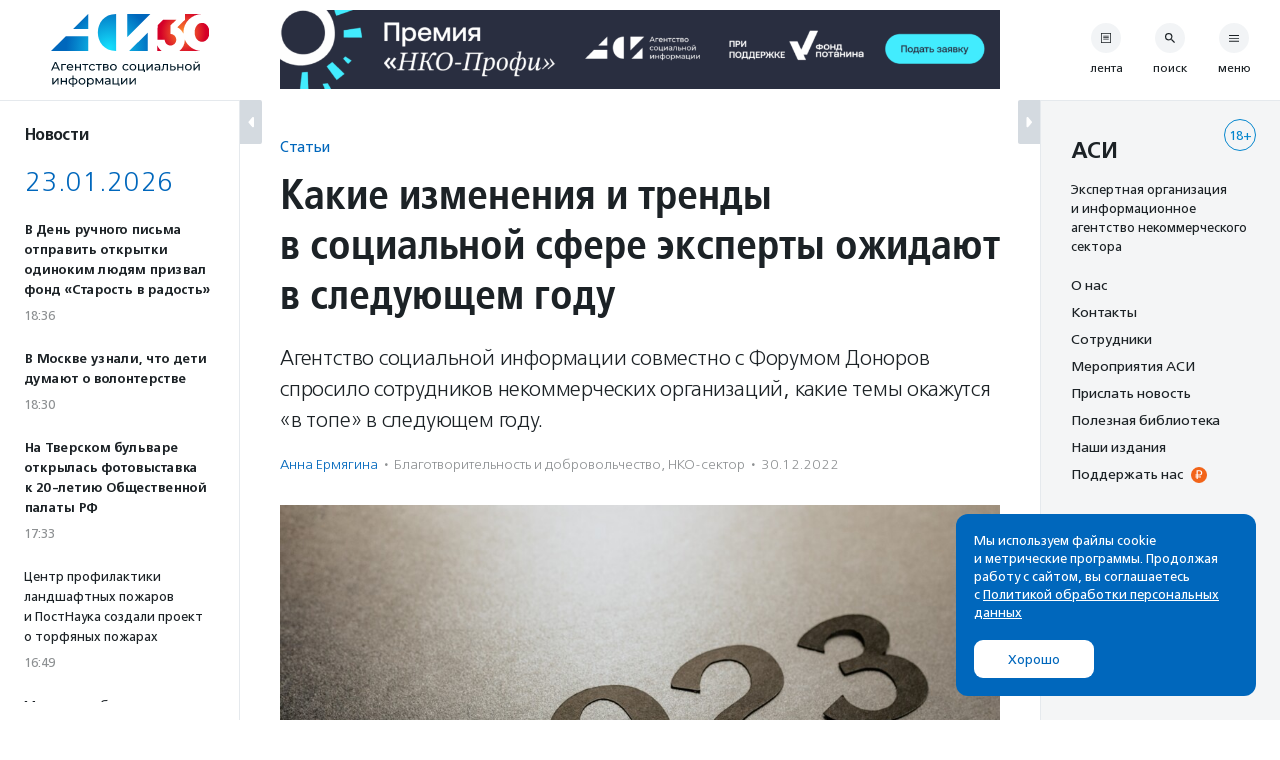

--- FILE ---
content_type: text/html; charset=UTF-8
request_url: https://asi.org.ru/2022/12/30/chto-budet-v-sleduyushhem-godu/
body_size: 39998
content:
<!DOCTYPE html>
<html class="no-js" lang="ru-RU" prefix="article: http://ogp.me/ns/article#">
<head>
    <meta charset="UTF-8">
    <meta name="viewport" content="width=device-width, initial-scale=1">
    <meta name="HandheldFriendly" content="True">
    <link rel="profile" href="http://gmpg.org/xfn/11">
    <meta http-equiv="X-UA-Compatible" content="IE=edge" />

    <meta name='robots' content='index, follow, max-image-preview:large, max-snippet:-1, max-video-preview:-1' />
	<style>img:is([sizes="auto" i], [sizes^="auto," i]) { contain-intrinsic-size: 3000px 1500px }</style>
			<link rel="icon" href="https://asi.org.ru/wp-content/themes/asi-teplitsa/assets/img/favicon/favicon-32x32.png" sizes="32x32" />
		<link rel="icon" href="https://asi.org.ru/wp-content/themes/asi-teplitsa/assets/img/favicon/favicon-192x192.png" sizes="192x192" />
		<link rel="apple-touch-icon" href="https://asi.org.ru/wp-content/themes/asi-teplitsa/assets/img/favicon/favicon-180x180.png" />
		<meta name="msapplication-TileImage" content="https://asi.org.ru/wp-content/themes/asi-teplitsa/assets/img/favicon/favicon-270x270.png" />
		
	<!-- This site is optimized with the Yoast SEO plugin v26.2 - https://yoast.com/wordpress/plugins/seo/ -->
	<title>Какие изменения и тренды в социальной сфере эксперты ожидают в следующем году - Агентство социальной информации</title>
	<meta name="description" content="Агентство социальной информации совместно с Форумом Доноров спросило сотрудников некоммерческих организаций, какие темы окажутся &quot;в топе&quot; в следующем году." />
	<link rel="canonical" href="https://asi.org.ru/2022/12/30/chto-budet-v-sleduyushhem-godu/" />
	<meta property="og:locale" content="ru_RU" />
	<meta property="og:type" content="article" />
	<meta property="og:title" content="Какие изменения и тренды в социальной сфере эксперты ожидают в следующем году - Агентство социальной информации" />
	<meta property="og:description" content="Агентство социальной информации совместно с Форумом Доноров спросило сотрудников некоммерческих организаций, какие темы окажутся &quot;в топе&quot; в следующем году." />
	<meta property="og:url" content="https://asi.org.ru/2022/12/30/chto-budet-v-sleduyushhem-godu/" />
	<meta property="og:site_name" content="Агентство социальной информации" />
	<meta property="article:published_time" content="2022-12-30T13:52:00+00:00" />
	<meta property="article:modified_time" content="2023-01-11T09:09:04+00:00" />
	<meta property="og:image" content="https://asi.org.ru/wp-content/uploads/2022/12/kelly-sikkema-tvlj7evxks8-unsplash.jpg" />
	<meta property="og:image:width" content="1024" />
	<meta property="og:image:height" content="683" />
	<meta property="og:image:type" content="image/jpeg" />
	<meta name="twitter:card" content="summary_large_image" />
	<script type="application/ld+json" class="yoast-schema-graph">{"@context":"https://schema.org","@graph":[{"@type":"Article","@id":"https://asi.org.ru/2022/12/30/chto-budet-v-sleduyushhem-godu/#article","isPartOf":{"@id":"https://asi.org.ru/2022/12/30/chto-budet-v-sleduyushhem-godu/"},"author":{"name":"Анна Ермягина","@id":"https://asi.org.ru/#/schema/person/41c4f6345a0f4b8c46f49366a0869bfb"},"headline":"Какие изменения и&nbsp;тренды в&nbsp;социальной сфере эксперты ожидают в&nbsp;следующем году","datePublished":"2022-12-30T13:52:00+00:00","dateModified":"2023-01-11T09:09:04+00:00","mainEntityOfPage":{"@id":"https://asi.org.ru/2022/12/30/chto-budet-v-sleduyushhem-godu/"},"wordCount":1110,"publisher":{"@id":"https://asi.org.ru/#organization"},"image":{"@id":"https://asi.org.ru/2022/12/30/chto-budet-v-sleduyushhem-godu/#primaryimage"},"thumbnailUrl":"https://asi.org.ru/wp-content/uploads/2022/12/kelly-sikkema-tvlj7evxks8-unsplash.jpg","keywords":["некоммерческие организации","некоммерческий сектор","Новый год 2023","социальные проекты"],"articleSection":["Благотвори&shy;тель&shy;ность и доброволь&shy;чест&shy;во","НКО-сектор"],"inLanguage":"ru-RU"},{"@type":"WebPage","@id":"https://asi.org.ru/2022/12/30/chto-budet-v-sleduyushhem-godu/","url":"https://asi.org.ru/2022/12/30/chto-budet-v-sleduyushhem-godu/","name":"Какие изменения и тренды в социальной сфере эксперты ожидают в следующем году - Агентство социальной информации","isPartOf":{"@id":"https://asi.org.ru/#website"},"primaryImageOfPage":{"@id":"https://asi.org.ru/2022/12/30/chto-budet-v-sleduyushhem-godu/#primaryimage"},"image":{"@id":"https://asi.org.ru/2022/12/30/chto-budet-v-sleduyushhem-godu/#primaryimage"},"thumbnailUrl":"https://asi.org.ru/wp-content/uploads/2022/12/kelly-sikkema-tvlj7evxks8-unsplash.jpg","datePublished":"2022-12-30T13:52:00+00:00","dateModified":"2023-01-11T09:09:04+00:00","description":"Агентство социальной информации совместно с Форумом Доноров спросило сотрудников некоммерческих организаций, какие темы окажутся \"в топе\" в следующем году.","breadcrumb":{"@id":"https://asi.org.ru/2022/12/30/chto-budet-v-sleduyushhem-godu/#breadcrumb"},"inLanguage":"ru-RU","potentialAction":[{"@type":"ReadAction","target":["https://asi.org.ru/2022/12/30/chto-budet-v-sleduyushhem-godu/"]}]},{"@type":"ImageObject","inLanguage":"ru-RU","@id":"https://asi.org.ru/2022/12/30/chto-budet-v-sleduyushhem-godu/#primaryimage","url":"https://asi.org.ru/wp-content/uploads/2022/12/kelly-sikkema-tvlj7evxks8-unsplash.jpg","contentUrl":"https://asi.org.ru/wp-content/uploads/2022/12/kelly-sikkema-tvlj7evxks8-unsplash.jpg","width":1024,"height":683,"caption":"Фото: Kelly Sikkema / Unsplash"},{"@type":"BreadcrumbList","@id":"https://asi.org.ru/2022/12/30/chto-budet-v-sleduyushhem-godu/#breadcrumb","itemListElement":[{"@type":"ListItem","position":1,"name":"Главное меню","item":"https://asi.org.ru/"},{"@type":"ListItem","position":2,"name":"Какие изменения и&nbsp;тренды в&nbsp;социальной сфере эксперты ожидают в&nbsp;следующем году"}]},{"@type":"WebSite","@id":"https://asi.org.ru/#website","url":"https://asi.org.ru/","name":"Агентство социальной информации","description":"Поддерживаем гражданские инициативы с 1994 года","publisher":{"@id":"https://asi.org.ru/#organization"},"alternateName":"АСИ","potentialAction":[{"@type":"SearchAction","target":{"@type":"EntryPoint","urlTemplate":"https://asi.org.ru/?s={search_term_string}"},"query-input":{"@type":"PropertyValueSpecification","valueRequired":true,"valueName":"search_term_string"}}],"inLanguage":"ru-RU"},{"@type":"Organization","@id":"https://asi.org.ru/#organization","name":"Агентство социальной информации","alternateName":"АСИ","url":"https://asi.org.ru/","logo":{"@type":"ImageObject","inLanguage":"ru-RU","@id":"https://asi.org.ru/#/schema/logo/image/","url":"https://asi.org.ru/wp-content/uploads/2023/02/about-logo.png","contentUrl":"https://asi.org.ru/wp-content/uploads/2023/02/about-logo.png","width":696,"height":696,"caption":"Агентство социальной информации"},"image":{"@id":"https://asi.org.ru/#/schema/logo/image/"}},{"@type":"Person","@id":"https://asi.org.ru/#/schema/person/41c4f6345a0f4b8c46f49366a0869bfb","name":"Анна Ермягина"}]}</script>
	<!-- / Yoast SEO plugin. -->


<link rel='stylesheet' id='wp-block-library-css' href='https://asi.org.ru/wp-includes/css/dist/block-library/style.min.css' type='text/css' media='all' />
<style id='classic-theme-styles-inline-css' type='text/css'>
/*! This file is auto-generated */
.wp-block-button__link{color:#fff;background-color:#32373c;border-radius:9999px;box-shadow:none;text-decoration:none;padding:calc(.667em + 2px) calc(1.333em + 2px);font-size:1.125em}.wp-block-file__button{background:#32373c;color:#fff;text-decoration:none}
</style>
<style id='global-styles-inline-css' type='text/css'>
:root{--wp--preset--aspect-ratio--square: 1;--wp--preset--aspect-ratio--4-3: 4/3;--wp--preset--aspect-ratio--3-4: 3/4;--wp--preset--aspect-ratio--3-2: 3/2;--wp--preset--aspect-ratio--2-3: 2/3;--wp--preset--aspect-ratio--16-9: 16/9;--wp--preset--aspect-ratio--9-16: 9/16;--wp--preset--color--black: #10181D;--wp--preset--color--cyan-bluish-gray: #abb8c3;--wp--preset--color--white: #FFFFFF;--wp--preset--color--pale-pink: #f78da7;--wp--preset--color--vivid-red: #cf2e2e;--wp--preset--color--luminous-vivid-orange: #ff6900;--wp--preset--color--luminous-vivid-amber: #fcb900;--wp--preset--color--light-green-cyan: #7bdcb5;--wp--preset--color--vivid-green-cyan: #00d084;--wp--preset--color--pale-cyan-blue: #8ed1fc;--wp--preset--color--vivid-cyan-blue: #0693e3;--wp--preset--color--vivid-purple: #9b51e0;--wp--preset--color--blue: #0067BC;--wp--preset--color--orange: #F26419;--wp--preset--color--crayola: #0586CD;--wp--preset--color--columbia: #D5F2FE;--wp--preset--color--babyblue: #91C7F2;--wp--preset--color--slate: #7A878E;--wp--preset--color--aliceblue: #E5E9ED;--wp--preset--color--battleship: #838686;--wp--preset--color--cultured: #F4F5F6;--wp--preset--color--gainsboro: #D4DAE0;--wp--preset--gradient--vivid-cyan-blue-to-vivid-purple: linear-gradient(135deg,rgba(6,147,227,1) 0%,rgb(155,81,224) 100%);--wp--preset--gradient--light-green-cyan-to-vivid-green-cyan: linear-gradient(135deg,rgb(122,220,180) 0%,rgb(0,208,130) 100%);--wp--preset--gradient--luminous-vivid-amber-to-luminous-vivid-orange: linear-gradient(135deg,rgba(252,185,0,1) 0%,rgba(255,105,0,1) 100%);--wp--preset--gradient--luminous-vivid-orange-to-vivid-red: linear-gradient(135deg,rgba(255,105,0,1) 0%,rgb(207,46,46) 100%);--wp--preset--gradient--very-light-gray-to-cyan-bluish-gray: linear-gradient(135deg,rgb(238,238,238) 0%,rgb(169,184,195) 100%);--wp--preset--gradient--cool-to-warm-spectrum: linear-gradient(135deg,rgb(74,234,220) 0%,rgb(151,120,209) 20%,rgb(207,42,186) 40%,rgb(238,44,130) 60%,rgb(251,105,98) 80%,rgb(254,248,76) 100%);--wp--preset--gradient--blush-light-purple: linear-gradient(135deg,rgb(255,206,236) 0%,rgb(152,150,240) 100%);--wp--preset--gradient--blush-bordeaux: linear-gradient(135deg,rgb(254,205,165) 0%,rgb(254,45,45) 50%,rgb(107,0,62) 100%);--wp--preset--gradient--luminous-dusk: linear-gradient(135deg,rgb(255,203,112) 0%,rgb(199,81,192) 50%,rgb(65,88,208) 100%);--wp--preset--gradient--pale-ocean: linear-gradient(135deg,rgb(255,245,203) 0%,rgb(182,227,212) 50%,rgb(51,167,181) 100%);--wp--preset--gradient--electric-grass: linear-gradient(135deg,rgb(202,248,128) 0%,rgb(113,206,126) 100%);--wp--preset--gradient--midnight: linear-gradient(135deg,rgb(2,3,129) 0%,rgb(40,116,252) 100%);--wp--preset--font-size--small: 13px;--wp--preset--font-size--medium: 21px;--wp--preset--font-size--large: 32px;--wp--preset--font-size--x-large: 42px;--wp--preset--font-size--normal: 16px;--wp--preset--spacing--20: 0.44rem;--wp--preset--spacing--30: 0.67rem;--wp--preset--spacing--40: 1rem;--wp--preset--spacing--50: 1.5rem;--wp--preset--spacing--60: 2.25rem;--wp--preset--spacing--70: 3.38rem;--wp--preset--spacing--80: 5.06rem;--wp--preset--shadow--natural: 6px 6px 9px rgba(0, 0, 0, 0.2);--wp--preset--shadow--deep: 12px 12px 50px rgba(0, 0, 0, 0.4);--wp--preset--shadow--sharp: 6px 6px 0px rgba(0, 0, 0, 0.2);--wp--preset--shadow--outlined: 6px 6px 0px -3px rgba(255, 255, 255, 1), 6px 6px rgba(0, 0, 0, 1);--wp--preset--shadow--crisp: 6px 6px 0px rgba(0, 0, 0, 1);}:where(.is-layout-flex){gap: 0.5em;}:where(.is-layout-grid){gap: 0.5em;}body .is-layout-flex{display: flex;}.is-layout-flex{flex-wrap: wrap;align-items: center;}.is-layout-flex > :is(*, div){margin: 0;}body .is-layout-grid{display: grid;}.is-layout-grid > :is(*, div){margin: 0;}:where(.wp-block-columns.is-layout-flex){gap: 2em;}:where(.wp-block-columns.is-layout-grid){gap: 2em;}:where(.wp-block-post-template.is-layout-flex){gap: 1.25em;}:where(.wp-block-post-template.is-layout-grid){gap: 1.25em;}.has-black-color{color: var(--wp--preset--color--black) !important;}.has-cyan-bluish-gray-color{color: var(--wp--preset--color--cyan-bluish-gray) !important;}.has-white-color{color: var(--wp--preset--color--white) !important;}.has-pale-pink-color{color: var(--wp--preset--color--pale-pink) !important;}.has-vivid-red-color{color: var(--wp--preset--color--vivid-red) !important;}.has-luminous-vivid-orange-color{color: var(--wp--preset--color--luminous-vivid-orange) !important;}.has-luminous-vivid-amber-color{color: var(--wp--preset--color--luminous-vivid-amber) !important;}.has-light-green-cyan-color{color: var(--wp--preset--color--light-green-cyan) !important;}.has-vivid-green-cyan-color{color: var(--wp--preset--color--vivid-green-cyan) !important;}.has-pale-cyan-blue-color{color: var(--wp--preset--color--pale-cyan-blue) !important;}.has-vivid-cyan-blue-color{color: var(--wp--preset--color--vivid-cyan-blue) !important;}.has-vivid-purple-color{color: var(--wp--preset--color--vivid-purple) !important;}.has-black-background-color{background-color: var(--wp--preset--color--black) !important;}.has-cyan-bluish-gray-background-color{background-color: var(--wp--preset--color--cyan-bluish-gray) !important;}.has-white-background-color{background-color: var(--wp--preset--color--white) !important;}.has-pale-pink-background-color{background-color: var(--wp--preset--color--pale-pink) !important;}.has-vivid-red-background-color{background-color: var(--wp--preset--color--vivid-red) !important;}.has-luminous-vivid-orange-background-color{background-color: var(--wp--preset--color--luminous-vivid-orange) !important;}.has-luminous-vivid-amber-background-color{background-color: var(--wp--preset--color--luminous-vivid-amber) !important;}.has-light-green-cyan-background-color{background-color: var(--wp--preset--color--light-green-cyan) !important;}.has-vivid-green-cyan-background-color{background-color: var(--wp--preset--color--vivid-green-cyan) !important;}.has-pale-cyan-blue-background-color{background-color: var(--wp--preset--color--pale-cyan-blue) !important;}.has-vivid-cyan-blue-background-color{background-color: var(--wp--preset--color--vivid-cyan-blue) !important;}.has-vivid-purple-background-color{background-color: var(--wp--preset--color--vivid-purple) !important;}.has-black-border-color{border-color: var(--wp--preset--color--black) !important;}.has-cyan-bluish-gray-border-color{border-color: var(--wp--preset--color--cyan-bluish-gray) !important;}.has-white-border-color{border-color: var(--wp--preset--color--white) !important;}.has-pale-pink-border-color{border-color: var(--wp--preset--color--pale-pink) !important;}.has-vivid-red-border-color{border-color: var(--wp--preset--color--vivid-red) !important;}.has-luminous-vivid-orange-border-color{border-color: var(--wp--preset--color--luminous-vivid-orange) !important;}.has-luminous-vivid-amber-border-color{border-color: var(--wp--preset--color--luminous-vivid-amber) !important;}.has-light-green-cyan-border-color{border-color: var(--wp--preset--color--light-green-cyan) !important;}.has-vivid-green-cyan-border-color{border-color: var(--wp--preset--color--vivid-green-cyan) !important;}.has-pale-cyan-blue-border-color{border-color: var(--wp--preset--color--pale-cyan-blue) !important;}.has-vivid-cyan-blue-border-color{border-color: var(--wp--preset--color--vivid-cyan-blue) !important;}.has-vivid-purple-border-color{border-color: var(--wp--preset--color--vivid-purple) !important;}.has-vivid-cyan-blue-to-vivid-purple-gradient-background{background: var(--wp--preset--gradient--vivid-cyan-blue-to-vivid-purple) !important;}.has-light-green-cyan-to-vivid-green-cyan-gradient-background{background: var(--wp--preset--gradient--light-green-cyan-to-vivid-green-cyan) !important;}.has-luminous-vivid-amber-to-luminous-vivid-orange-gradient-background{background: var(--wp--preset--gradient--luminous-vivid-amber-to-luminous-vivid-orange) !important;}.has-luminous-vivid-orange-to-vivid-red-gradient-background{background: var(--wp--preset--gradient--luminous-vivid-orange-to-vivid-red) !important;}.has-very-light-gray-to-cyan-bluish-gray-gradient-background{background: var(--wp--preset--gradient--very-light-gray-to-cyan-bluish-gray) !important;}.has-cool-to-warm-spectrum-gradient-background{background: var(--wp--preset--gradient--cool-to-warm-spectrum) !important;}.has-blush-light-purple-gradient-background{background: var(--wp--preset--gradient--blush-light-purple) !important;}.has-blush-bordeaux-gradient-background{background: var(--wp--preset--gradient--blush-bordeaux) !important;}.has-luminous-dusk-gradient-background{background: var(--wp--preset--gradient--luminous-dusk) !important;}.has-pale-ocean-gradient-background{background: var(--wp--preset--gradient--pale-ocean) !important;}.has-electric-grass-gradient-background{background: var(--wp--preset--gradient--electric-grass) !important;}.has-midnight-gradient-background{background: var(--wp--preset--gradient--midnight) !important;}.has-small-font-size{font-size: var(--wp--preset--font-size--small) !important;}.has-medium-font-size{font-size: var(--wp--preset--font-size--medium) !important;}.has-large-font-size{font-size: var(--wp--preset--font-size--large) !important;}.has-x-large-font-size{font-size: var(--wp--preset--font-size--x-large) !important;}
:where(.wp-block-post-template.is-layout-flex){gap: 1.25em;}:where(.wp-block-post-template.is-layout-grid){gap: 1.25em;}
:where(.wp-block-columns.is-layout-flex){gap: 2em;}:where(.wp-block-columns.is-layout-grid){gap: 2em;}
:root :where(.wp-block-pullquote){font-size: 1.5em;line-height: 1.6;}
</style>
<link rel='stylesheet' id='messg-design-css' href='https://asi.org.ru/wp-content/themes/asi-teplitsa/assets/rev/bundle-v4-9313b299c5.css' type='text/css' media='all' />
<link rel="alternate" title="oEmbed (JSON)" type="application/json+oembed" href="https://asi.org.ru/wp-json/oembed/1.0/embed?url=https%3A%2F%2Fasi.org.ru%2F2022%2F12%2F30%2Fchto-budet-v-sleduyushhem-godu%2F" />
<link rel="alternate" title="oEmbed (XML)" type="text/xml+oembed" href="https://asi.org.ru/wp-json/oembed/1.0/embed?url=https%3A%2F%2Fasi.org.ru%2F2022%2F12%2F30%2Fchto-budet-v-sleduyushhem-godu%2F&#038;format=xml" />

                <script>
                    document.documentElement.classList.add("leyka-js");
                </script>
                <style>
                    :root {
                        --color-main: 		#1db318;
                        --color-main-dark: 	#1aa316;
                        --color-main-light: #acebaa;
                    }
                </style>

                <script>document.documentElement.className += " js";</script>
		<script>document.documentElement.className = document.documentElement.className.replace("no-js","js");</script>
	<meta name="author" content="Анна Ермягина" />		<style type="text/css" id="wp-custom-css">
			.wp-block-heading {
	margin-bottom: 1em;
}

.smi-note__text a {
	color: inherit;
}

.about__logo .asi-logo-30-mobile {
	display: none;
}		</style>
		</head>
<body
    x-data="{locked:false}"
    @body-lock.window="locked=true"
    @body-unlock.window="locked=false"
    :class="{
        'is-locked': locked || $store.layoutParts.bodyLocked(),
        'is-supernav': $store.layoutParts.bodySupernav(),
        'left-close': !$store.layoutParts.left,
        'right-close': !$store.layoutParts.right,
    }"
    id="top" class="wp-singular post-template-default single single-post postid-900398 single-format-standard wp-embed-responsive wp-theme-asi-teplitsa">
<a
    class="skip-link screen-reader-text"
    href="#content">Перейти к содержанию</a>

<div
    x-data="{}"
    :class="{'has-supernav': $store.layoutParts.supernav || $store.layoutParts.searchmodal }"
    class="the-site"><div class="layout">

<div
    x-data="{}"
    :class="{
        'is-mobile-open': $store.layoutParts.left_mobile,
        'is-mobile-closed': !$store.layoutParts.left_mobile,
        'under-sticky': $store.layoutParts.sticky_mobile
    }"
    class="layout__left"><script>
function leftColumn() {
	return  {

		toggle: function( e ) {
			this.$store.layoutParts.left = !this.$store.layoutParts.left;

			if( this.$store.layoutParts.left ) {
				// remove cookie
				docCookies.removeItem('left_close', "/" );
			}
			else {
				// add cookie
				docCookies.setItem('left_close', 1, null, "/");
			}
		},

		isCompactVisible: function() {
			
			if(this.$store.layoutParts.isMobileLayout()) {
				return false;
			}

			if(this.$store.layoutParts.left) {
				return false;
			}

			return true;
		},

		isFullpartVisible: function() {

			if(this.$store.layoutParts.isMobileLayout()) {
				return true;
			}

			if(!this.$store.layoutParts.left) {
				return false;
			}
			
			return true;
		},
	}
}
</script>
<div
	x-data="leftColumn"
	:class="$store.layoutParts.left ? 'is-open' : 'is-closed'"
	class="side-column side-column--left">

	<div class="side-column__header">
		<div class="site-branding">
			<a href="https://asi.org.ru/" class="site-branding__link">
					<img src="https://asi.org.ru/wp-content/themes/asi-teplitsa/assets/img/asi-logo-30-vertical.svg" class="asi-logo-30-desktop" alt="Агентство социальной информации">
	<img src="https://asi.org.ru/wp-content/themes/asi-teplitsa/assets/img/asi-logo-30.svg" class="asi-logo-30-mobile" alt="Агентство социальной информации">
				</a>
		</div>
	</div>

	<div class="side-column__content side-roll side-roll--left">
		<div class="side-roll__trigger">
			<button
				@click.prevent="toggle"
				class="column-trigger column-trigger--left">
				<svg class='svg-icon icon-triangle-left'><use xlink:href='https://asi.org.ru/wp-content/themes/asi-teplitsa/assets/rev/svg-0812d9b2d0.svg#icon-triangle-left' /></svg></button>
		</div>

		<div
			x-show="isCompactVisible"
			x-cloak
			class="side-roll__compact side-compact">

			<div class="side-compact__title side_feed">
				<div class="title-as-label">
					Новости				</div>
			</div>
		</div>

		<div
			x-show="isFullpartVisible"
			x-transition
			class="side-roll__content left-roll left-roll--side_feed">
			
			<div class="left-roll__frame">
				<div class="left-roll__title">
					Новости				</div>

				<div class="left-roll__frame-content left-frame">
					<div class="left-scroll">
													<div class='shortnews'><div class='shortnews__date'>23.01.2026</div><div class='shortnews__item'>    <article class="news-compact news-compact--important">
        <a href="https://asi.org.ru/news/2026/01/23/v-den-ruchnogo-pisma-otpravit-otkrytki-odinokim-lyudyam-prizval-fond-starost-v-radost/" class="news-compact__link card-link">
                    <div class="news-compact__title">
            В День ручного письма отправить открытки одиноким людям призвал фонд «Старость в радость»        </div>
                        <div class="news-compact__meta">
            <div class='metalist card'><span class='0 order-1'>18:36</span></div>        </div>
            </a>
    </article>
    </div><div class='shortnews__item'>    <article class="news-compact news-compact--important">
        <a href="https://asi.org.ru/news/2026/01/23/v-moskve-uznali-chto-deti-dumayut-o-volonterstve/" class="news-compact__link card-link">
                    <div class="news-compact__title">
            В Москве узнали, что дети думают о волонтерстве        </div>
                        <div class="news-compact__meta">
            <div class='metalist card'><span class='0 order-1'>18:30</span></div>        </div>
            </a>
    </article>
    </div><div class='shortnews__item'>    <article class="news-compact news-compact--important">
        <a href="https://asi.org.ru/news/2026/01/23/na-tverskom-bulvare-otkrylas-fotovystavka-obshhestvennaya-palata-rossii-fotohronika-20-letiya-v-liczah/" class="news-compact__link card-link">
                    <div class="news-compact__title">
            На Тверском бульваре открылась фотовыставка к 20-летию Общественной палаты РФ        </div>
                        <div class="news-compact__meta">
            <div class='metalist card'><span class='0 order-1'>17:33</span></div>        </div>
            </a>
    </article>
    </div><div class='shortnews__item'>    <article class="news-compact">
        <a href="https://asi.org.ru/news/2026/01/23/czentr-profilaktiki-landshaftnyh-pozharov-i-postnauka-sozdali-proekt-o-torfyanyh-pozharah/" class="news-compact__link card-link">
                    <div class="news-compact__title">
            Центр профилактики ландшафтных пожаров и ПостНаука создали проект о торфяных пожарах        </div>
                        <div class="news-compact__meta">
            <div class='metalist card'><span class='0 order-1'>16:49</span></div>        </div>
            </a>
    </article>
    </div><div class='shortnews__item'>    <article class="news-compact">
        <a href="https://asi.org.ru/news/2026/01/23/minzdrav-obnovil-rekomendaczii-po-lecheniyu-gepatita-s/" class="news-compact__link card-link">
                    <div class="news-compact__title">
            Минздрав обновил рекомендации по лечению гепатита С        </div>
                        <div class="news-compact__meta">
            <div class='metalist card'><span class='0 order-1'>16:12</span></div>        </div>
            </a>
    </article>
    </div><div class='shortnews__item'>    <article class="news-compact news-compact--important">
        <a href="https://asi.org.ru/news/2026/01/23/61-rossiyan-v-krupnyh-gorodah-zhertvuyut-na-blagotvoritelnost-opros/" class="news-compact__link card-link">
                    <div class="news-compact__title">
            61% россиян в крупных городах участвует в благотворительности — опрос        </div>
                        <div class="news-compact__meta">
            <div class='metalist card'><span class='0 order-1'>15:57</span></div>        </div>
            </a>
    </article>
    </div><div class='shortnews__banner'>	<div
		x-data="targaItem('left_top')"
		x-cloak
		x-show="visible"
		x-transition
		:class="{ 
			'targa--left_top': visible, 
			'targa--hidden': !visible, 
			'targa--hidden-on-desktop': hide_on_desktop, 
			'targa--hidden-on-mobile': hide_on_mobile 
		}"
		class="targa">
			<a :href="link" class="targa__link" target="_blank" rel="noopener,nofollow">
				<img :src="src" :alt="title" class="common">
				<template x-if="mobile">
					<img :src="mobile" :alt="title" class="mobile">
				</template>
			</a>
		</div>
	</div><div class='shortnews__item'>    <article class="news-compact news-compact--important">
        <a href="https://asi.org.ru/news/2026/01/23/aeroporty-stanut-udobnee-dlya-lyudej-s-invalidnostyu/" class="news-compact__link card-link">
                    <div class="news-compact__title">
            Аэропорты станут доступнее для людей с инвалидностью        </div>
                        <div class="news-compact__meta">
            <div class='metalist card'><span class='0 order-1'>14:33</span></div>        </div>
            </a>
    </article>
    </div><div class='shortnews__item'>    <article class="news-compact news-compact--important">
        <a href="https://asi.org.ru/news/2026/01/23/nabor-na-programmu-nastavnichestvo-provodit-moskovskaya-set-kovorking-czentrov-nko/" class="news-compact__link card-link">
                    <div class="news-compact__title">
            Набор на программу «Наставничество» проводит московская сеть коворкинг-центров НКО        </div>
                        <div class="news-compact__meta">
            <div class='metalist card'><span class='0 order-1'>14:24</span></div>        </div>
            </a>
    </article>
    </div><div class='shortnews__item'>    <article class="news-compact news-compact--important">
        <a href="https://asi.org.ru/news/2026/01/23/shkoly-i-mvd-budut-obmenivatsya-dannymi-o-detyah-migrantov/" class="news-compact__link card-link">
                    <div class="news-compact__title">
            Школы и МВД будут обмениваться данными о детях мигрантов        </div>
                        <div class="news-compact__meta">
            <div class='metalist card'><span class='0 order-1'>13:46</span></div>        </div>
            </a>
    </article>
    </div><div class='shortnews__item'>    <article class="news-compact">
        <a href="https://asi.org.ru/report/2026/01/23/86-detej-iz-semej-v-trudnoj-situaczii-vstretili-novyj-god-doma-blagodarya-fondu-yasnoe-delo/" class="news-compact__link card-link">
                    <div class="news-compact__title">
            86 детей из семей в трудной ситуации встретили Новый год дома благодаря фонду «Ясное дело»        </div>
                        <div class="news-compact__meta">
            <div class='metalist card'><span class='0 order-1'>13:36</span><span class='sep'>&middot;</span><span class='1 order-2'>Прислано НКО</span></div>        </div>
            </a>
    </article>
    </div><div class='shortnews__item'>    <article class="news-compact">
        <a href="https://asi.org.ru/report/2026/01/23/dvizhenie-dorogami-dobra-otkrylo-sbor-kryshechek-v-ekaterinburge/" class="news-compact__link card-link">
                    <div class="news-compact__title">
            Движение «Дорогами добра» открыло сбор крышечек в Екатеринбурге        </div>
                        <div class="news-compact__meta">
            <div class='metalist card'><span class='0 order-1'>12:25</span><span class='sep'>&middot;</span><span class='1 order-2'>Прислано НКО</span></div>        </div>
            </a>
    </article>
    </div><div class='shortnews__date'>22.01.2026</div><div class='shortnews__item'>    <article class="news-compact news-compact--important">
        <a href="https://asi.org.ru/news/2026/01/22/moskvichi-mogut-sdat-odinokie-perchatki-i-varezhki/" class="news-compact__link card-link">
                    <div class="news-compact__title">
            Москвичи могут сдать одинокие перчатки и варежки        </div>
                        <div class="news-compact__meta">
            <div class='metalist card'><span class='0 order-1'>18:07</span></div>        </div>
            </a>
    </article>
    </div><div class='shortnews__item'>    <article class="news-compact">
        <a href="https://asi.org.ru/news/2026/01/22/fond-nash-norilsk-nachal-prinimat-zayavki-na-finansirovanie-dolgosrochnyh-proektov/" class="news-compact__link card-link">
                    <div class="news-compact__title">
            Фонд «Наш Норильск» начал принимать заявки на финансирование долгосрочных проектов        </div>
                        <div class="news-compact__meta">
            <div class='metalist card'><span class='0 order-1'>17:59</span></div>        </div>
            </a>
    </article>
    </div><div class='shortnews__item'>    <article class="news-compact news-compact--important">
        <a href="https://asi.org.ru/news/2026/01/22/dlya-nko-sozdali-telegram-kanal-s-vakansiyami-i-prozrachnymi-zarplatami/" class="news-compact__link card-link">
                    <div class="news-compact__title">
            Для НКО создали телеграм-канал с вакансиями и прозрачными зарплатами        </div>
                        <div class="news-compact__meta">
            <div class='metalist card'><span class='0 order-1'>17:48</span></div>        </div>
            </a>
    </article>
    </div><div class='shortnews__item'>    <article class="news-compact news-compact--important">
        <a href="https://asi.org.ru/news/2026/01/22/prilozheniya-sistem-dlya-nepreryvnogo-monitoringa-urovnya-glyukozy-dobavyat-v-belyj-spisok/" class="news-compact__link card-link">
                    <div class="news-compact__title">
            Приложения систем для непрерывного мониторинга уровня глюкозы добавят в «белый список» интернета        </div>
                        <div class="news-compact__meta">
            <div class='metalist card'><span class='0 order-1'>17:36</span></div>        </div>
            </a>
    </article>
    </div><div class='shortnews__banner'>	<div
		x-data="targaItem('left_bottom')"
		x-cloak
		x-show="visible"
		x-transition
		:class="{ 
			'targa--left_bottom': visible, 
			'targa--hidden': !visible, 
			'targa--hidden-on-desktop': hide_on_desktop, 
			'targa--hidden-on-mobile': hide_on_mobile 
		}"
		class="targa">
			<a :href="link" class="targa__link" target="_blank" rel="noopener,nofollow">
				<img :src="src" :alt="title" class="common">
				<template x-if="mobile">
					<img :src="mobile" :alt="title" class="mobile">
				</template>
			</a>
		</div>
	</div><div class='shortnews__item'>    <article class="news-compact">
        <a href="https://asi.org.ru/report/2026/01/22/onlain-gid-po-igram-pomozhet-ukrepit-emoczionalnye-svyazi-v-semyah/" class="news-compact__link card-link">
                    <div class="news-compact__title">
            Онлайн-гид по играм поможет укрепить эмоциональные связи в семьях        </div>
                        <div class="news-compact__meta">
            <div class='metalist card'><span class='0 order-1'>17:24</span><span class='sep'>&middot;</span><span class='1 order-2'>Прислано НКО</span></div>        </div>
            </a>
    </article>
    </div><div class='shortnews__item'>    <article class="news-compact">
        <a href="https://asi.org.ru/news/2026/01/22/startoval-grantovyj-konkurs-podderzhki-soczialnyh-inicziativ-stalnoe-derevo/" class="news-compact__link card-link">
                    <div class="news-compact__title">
            Стартовал грантовый конкурс поддержки социальных инициатив «Стальное дерево»        </div>
                        <div class="news-compact__meta">
            <div class='metalist card'><span class='0 order-1'>17:05</span></div>        </div>
            </a>
    </article>
    </div><div class='shortnews__item'>    <article class="news-compact">
        <a href="https://asi.org.ru/report/2026/01/22/nochlezhka-obyavila-sbor-spasatelnyh-odeyal-dlya-bezdomnyh-lyudei/" class="news-compact__link card-link">
                    <div class="news-compact__title">
            «Ночлежка» объявила сбор спасательных одеял для бездомных людей        </div>
                        <div class="news-compact__meta">
            <div class='metalist card'><span class='0 order-1'>16:15</span><span class='sep'>&middot;</span><span class='1 order-2'>Прислано НКО</span></div>        </div>
            </a>
    </article>
    </div><div class='shortnews__item'>    <article class="news-compact">
        <a href="https://asi.org.ru/report/2026/01/22/roditeli-detei-s-narusheniyami-rechi-priglashayutsya-k-uchastiyu-v-oprose-ob-adk/" class="news-compact__link card-link">
                    <div class="news-compact__title">
            Родители детей с нарушениями речи приглашаются к участию в опросе об АДК        </div>
                        <div class="news-compact__meta">
            <div class='metalist card'><span class='0 order-1'>14:50</span><span class='sep'>&middot;</span><span class='1 order-2'>Прислано НКО</span></div>        </div>
            </a>
    </article>
    </div><div class='shortnews__item'>    <article class="news-compact news-compact--important">
        <a href="https://asi.org.ru/news/2026/01/22/dlya-raboty-na-telefone-doveriya-dlya-muzhchin-trebuyutsya-volontery-psihologi/" class="news-compact__link card-link">
                    <div class="news-compact__title">
            Для работы на телефоне доверия для мужчин требуются волонтеры-психологи        </div>
                        <div class="news-compact__meta">
            <div class='metalist card'><span class='0 order-1'>13:26</span></div>        </div>
            </a>
    </article>
    </div><div class='shortnews__item'>    <article class="news-compact">
        <a href="https://asi.org.ru/news/2026/01/22/v-moskve-obyavlen-konkurs-put-k-karere-dlya-molodyh-speczialistov-s-invalidnostyu/" class="news-compact__link card-link">
                    <div class="news-compact__title">
            В Москве объявлен конкурс «Путь к карьере» для молодых специалистов с инвалидностью        </div>
                        <div class="news-compact__meta">
            <div class='metalist card'><span class='0 order-1'>12:36</span></div>        </div>
            </a>
    </article>
    </div><div class='shortnews__item'>    <article class="news-compact">
        <a href="https://asi.org.ru/report/2026/01/22/nachal-rabotu-czentr-kompetenczij-fonda-najdi-semyu/" class="news-compact__link card-link">
                    <div class="news-compact__title">
            Начал работу центр компетенций фонда «Найди семью»        </div>
                        <div class="news-compact__meta">
            <div class='metalist card'><span class='0 order-1'>12:35</span><span class='sep'>&middot;</span><span class='1 order-2'>Прислано НКО</span></div>        </div>
            </a>
    </article>
    </div><div class='shortnews__item'>    <article class="news-compact news-compact--important">
        <a href="https://asi.org.ru/news/2026/01/22/agentstvo-soczialnoj-informaczii-otkrylo-biblioteku-dlya-nko/" class="news-compact__link card-link">
                    <div class="news-compact__title">
            Агентство социальной информации открыло библиотеку полезного контента для НКО        </div>
                        <div class="news-compact__meta">
            <div class='metalist card'><span class='0 order-1'>11:38</span></div>        </div>
            </a>
    </article>
    </div><div class='shortnews__item'>    <article class="news-compact">
        <a href="https://asi.org.ru/report/2026/01/22/blagotvoritelnaya-lyzhnya-samoe-vremya-zhit-proidet-v-den-vseh-vlyublennyh/" class="news-compact__link card-link">
                    <div class="news-compact__title">
            Благотворительная лыжня «Самое время жить» пройдет в День всех влюбленных        </div>
                        <div class="news-compact__meta">
            <div class='metalist card'><span class='0 order-1'>10:32</span><span class='sep'>&middot;</span><span class='1 order-2'>Прислано НКО</span></div>        </div>
            </a>
    </article>
    </div><div class='shortnews__date'>21.01.2026</div><div class='shortnews__item'>    <article class="news-compact">
        <a href="https://asi.org.ru/news/2026/01/21/mezhregionalnye-etapy-festivalya-inklyuziv-dens-proidut-vesnoi-2026-goda/" class="news-compact__link card-link">
                    <div class="news-compact__title">
            Межрегиональные этапы фестиваля «Инклюзив Дэнс» пройдут весной 2026 года        </div>
                        <div class="news-compact__meta">
            <div class='metalist card'><span class='0 order-1'>16:41</span></div>        </div>
            </a>
    </article>
    </div><div class='shortnews__item'>    <article class="news-compact news-compact--important">
        <a href="https://asi.org.ru/news/2026/01/21/v-programmu-oms-vklyuchili-neinvazivnoe-prenatalnoe-testirovanie/" class="news-compact__link card-link">
                    <div class="news-compact__title">
            В программу ОМС включили неинвазивное пренатальное тестирование        </div>
                        <div class="news-compact__meta">
            <div class='metalist card'><span class='0 order-1'>16:25</span></div>        </div>
            </a>
    </article>
    </div><div class='shortnews__item'>    <article class="news-compact">
        <a href="https://asi.org.ru/report/2026/01/21/fond-sdelaem-vmeste-otkryl-sbor-pomoshhi-postradavshim-pri-atake-bpla-v-adygee/" class="news-compact__link card-link">
                    <div class="news-compact__title">
            Фонд «Сделаем вместе» открыл сбор помощи пострадавшим при атаке БПЛА в Адыгее        </div>
                        <div class="news-compact__meta">
            <div class='metalist card'><span class='0 order-1'>16:24</span><span class='sep'>&middot;</span><span class='1 order-2'>Прислано НКО</span></div>        </div>
            </a>
    </article>
    </div><div class='shortnews__item'>    <article class="news-compact">
        <a href="https://asi.org.ru/news/2026/01/21/det-v-bolniczah-i-soczialnyh-czentrah-poluchili-450-tysyach-knig-ot-fesco/" class="news-compact__link card-link">
                    <div class="news-compact__title">
            FESCO передал детям в больницах, социальных центрах и библиотеках больше 450 тысяч книг        </div>
                        <div class="news-compact__meta">
            <div class='metalist card'><span class='0 order-1'>14:24</span></div>        </div>
            </a>
    </article>
    </div><div class='shortnews__item'>    <article class="news-compact">
        <a href="https://asi.org.ru/report/2026/01/21/moskvicham-predlagayut-proiti-besplatnye-kursy-perepodgotovki-s-trudoustroistvom/" class="news-compact__link card-link">
                    <div class="news-compact__title">
            Москвичам предлагают пройти бесплатные курсы переподготовки с трудоустройством        </div>
                        <div class="news-compact__meta">
            <div class='metalist card'><span class='0 order-1'>13:30</span><span class='sep'>&middot;</span><span class='1 order-2'>Прислано НКО</span></div>        </div>
            </a>
    </article>
    </div><div class='shortnews__item'>    <article class="news-compact">
        <a href="https://asi.org.ru/report/2026/01/21/kuhnya-nko-otkryla-nabor-na-onlain-masterskie-po-oczenke-grantovyh-zayavok/" class="news-compact__link card-link">
                    <div class="news-compact__title">
            «Кухня НКО» открыла набор на онлайн-мастерские по оценке грантовых заявок        </div>
                        <div class="news-compact__meta">
            <div class='metalist card'><span class='0 order-1'>12:50</span><span class='sep'>&middot;</span><span class='1 order-2'>Прислано НКО</span></div>        </div>
            </a>
    </article>
    </div><div class='shortnews__all'><a href='https://asi.org.ru/ngonews/' class=''>Все новости</a></div></div>											</div>
				</div>
			</div>

		</div><!-- /.left-roll -->

	</div><!-- /.side-column__content -->

</div><!-- /.side-column -->
</div>

<div id="content" class="layout__center">

    <script>
    function mobileHeader() {
        return {
            supernavHeight: 0,
            sticky: false,
            headerHeight: 113,
            navHeight: 38,
            stickyLimit: 113,

            init: function() {
                this.stickyUpdate();
            },

            onResize: function() {
                this.stickyUpdate(); 
            },

            onScroll: function() {
                this.stickyUpdate();
            },

            stickyUpdate: function() {
                const st = parseInt(this.getscrollTop());

                if ( st >= this.stickyLimit ) {
                    this.sticky = true;
                    this.$store.layoutParts.sticky_mobile = true;
                }
                else {
                    this.sticky = false;
                    this.$store.layoutParts.sticky_mobile = false;
                }
            },

            getscrollTop() {
                return document.documentElement.scrollTop || document.body.scrollTop;
            },

            toggleLeft: function( ev ) {

                this.$store.layoutParts.left_mobile = !this.$store.layoutParts.left_mobile;

                if( this.$store.layoutParts.left_mobile  ) {
                    // close other panels 
                    this.$store.layoutParts.right_mobile = false;
                    this.$store.layoutParts.supernav_mobile = false;
                    this.$store.layoutParts.searchmodal = false;
                }
            },

            toggleRight: function( ev ) {

                this.$store.layoutParts.right_mobile = !this.$store.layoutParts.right_mobile;

                if( this.$store.layoutParts.right_mobile  ) {
                    // close other panels 
                    this.$store.layoutParts.left_mobile = false;
                    this.$store.layoutParts.supernav_mobile = false;
                    this.$store.layoutParts.searchmodal = false;
                }
            },
            
            toggleMenu: function( ev ) {
                this.$store.layoutParts.supernav_mobile = !this.$store.layoutParts.supernav_mobile;

                if( this.$store.layoutParts.supernav_mobile  ) {
                    // close other panels 
                    this.$store.layoutParts.left_mobile = false;
                    this.$store.layoutParts.right_mobile = false;
                    this.$store.layoutParts.searchmodal = false;
                }
            },

            toggleSearch: function( ev ) {
                this.$store.layoutParts.searchmodal = !this.$store.layoutParts.searchmodal;

                if( this.$store.layoutParts.searchmodal  ) {
                    // close other panels 
                    this.$store.layoutParts.supernav_mobile  = false;
                    this.$store.layoutParts.left_mobile = false;
                    this.$store.layoutParts.right_mobile = false;
                }
            }
        }
    }
</script>
<div
    x-data="mobileHeader()"
    @resize.window="onResize"
    @scroll.window="onScroll"
    id="js-mobile-header"
    :class="{'sticky': sticky}"
    class="mobile-header">

    <div class="mobile-header__logo">
        <div class="site-branding">
            <a href="https://asi.org.ru/" class="site-branding__link">
                	<img src="https://asi.org.ru/wp-content/themes/asi-teplitsa/assets/img/asi-logo-30-vertical.svg" class="asi-logo-30-desktop" alt="Агентство социальной информации">
	<img src="https://asi.org.ru/wp-content/themes/asi-teplitsa/assets/img/asi-logo-30.svg" class="asi-logo-30-mobile" alt="Агентство социальной информации">
	            </a>
        </div>
    </div>

    <div class="mobile-header__nav js-nav-panel">

        <div class="mobile-header__trigger">
            <a
                @click.prevent="toggleLeft($event)"
                :class="{'is-active ': $store.layoutParts.left_mobile}"
                href="#" class="mobile-nav-trigger">
                <span class="label">Новости</span>
                <span class="icon">
                    <svg class='svg-icon icon-dot'><use xlink:href='https://asi.org.ru/wp-content/themes/asi-teplitsa/assets/rev/svg-0812d9b2d0.svg#icon-dot' /></svg>                    <svg class='svg-icon icon-close-round'><use xlink:href='https://asi.org.ru/wp-content/themes/asi-teplitsa/assets/rev/svg-0812d9b2d0.svg#icon-close-round' /></svg>                </span>
            </a>
        </div>

        <div class="mobile-header__trigger">
            <a
                @click.prevent="toggleRight($event)"
                :class="{'is-active ': $store.layoutParts.right_mobile}"
                href="#" class="mobile-nav-trigger">
                <span class="label">Сервисы</span>
                <span class="icon">
                    <svg class='svg-icon icon-gear-light'><use xlink:href='https://asi.org.ru/wp-content/themes/asi-teplitsa/assets/rev/svg-0812d9b2d0.svg#icon-gear-light' /></svg>                    <svg class='svg-icon icon-close-round'><use xlink:href='https://asi.org.ru/wp-content/themes/asi-teplitsa/assets/rev/svg-0812d9b2d0.svg#icon-close-round' /></svg>                </span>
            </a>
        </div>

        <div class="mobile-header__trigger">
           <a
                @click.prevent="toggleSearch($event)"
                :class="{'is-active ': $store.layoutParts.searchmodal}"
                href="#" class="mobile-nav-trigger">
               <span class="label">Поиск</span>
                <span class="icon">
                    <svg class='svg-icon icon-search-alt'><use xlink:href='https://asi.org.ru/wp-content/themes/asi-teplitsa/assets/rev/svg-0812d9b2d0.svg#icon-search-alt' /></svg>                    <svg class='svg-icon icon-close-round'><use xlink:href='https://asi.org.ru/wp-content/themes/asi-teplitsa/assets/rev/svg-0812d9b2d0.svg#icon-close-round' /></svg>                </span>
           </a>
        </div>

        <div class="mobile-header__trigger">
           <a
                @click.prevent="toggleMenu($event)"
                :class="{'is-active ': $store.layoutParts.supernav_mobile}"
                href="#" class="mobile-nav-trigger">
               <span class="label">Меню</span>
                <span class="icon">
                    <svg class='svg-icon icon-menu-light'><use xlink:href='https://asi.org.ru/wp-content/themes/asi-teplitsa/assets/rev/svg-0812d9b2d0.svg#icon-menu-light' /></svg>                    <svg class='svg-icon icon-close-round'><use xlink:href='https://asi.org.ru/wp-content/themes/asi-teplitsa/assets/rev/svg-0812d9b2d0.svg#icon-close-round' /></svg>                </span>
           </a>
        </div>
        
    </div><!-- /js-nav-panel -->

</div>

    <div class="center-column">
        <div class="center-column__age"><div class="age-badge">18+</div>
	</div>
        <div class="center-column__header">	<div
		x-data="targaItem('top')"
		x-cloak
		x-show="visible"
		x-transition
		:class="{ 
			'targa--top': visible, 
			'targa--hidden': !visible, 
			'targa--hidden-on-desktop': hide_on_desktop, 
			'targa--hidden-on-mobile': hide_on_mobile 
		}"
		class="targa">
			<a :href="link" class="targa__link" target="_blank" rel="noopener,nofollow">
				<img :src="src" :alt="title" class="common">
				<template x-if="mobile">
					<img :src="mobile" :alt="title" class="mobile">
				</template>
			</a>
		</div>
	</div>

<div class="center-column__content">

<article class="article">

    <header class="article__header article-header has-thumbnail">

        <div class="article-header__crumb">
            <a href='https://asi.org.ru/articles/'>Статьи</a>        </div>

        <div class="article-header__title">
            <h1 class="article-title">
                Какие изменения и тренды в социальной сфере эксперты ожидают в следующем году            </h1>
        </div>
    
        <div class="article-header__lead">
            <p>Агентство социальной информации совместно с Форумом Доноров спросило сотрудников некоммерческих организаций, какие темы окажутся &#171;в топе&#187; в следующем году.</p>
        </div>

        <div class="article-header__meta">
            <div class='metalist single'><span class='authors order-1'><a href='https://asi.org.ru/people/anna-ermyagina/'>Анна Ермягина</a></span><span class='sep'>&middot;</span><span class='topics order-2'><a href='https://asi.org.ru/topic/people-charity/charity/'>Благотвори&shy;тель&shy;ность и доброволь&shy;чест&shy;во</a>, <a href='https://asi.org.ru/topic/important-ngo/nonprofit/'>НКО-сектор</a></span><span class='sep'>&middot;</span><span class='date order-3'>30.12.2022</span></div>        </div>

    </header>

            <div class="article__preview">
            <figure class='thumbnail-with-caption'><img width="784" height="523" src="https://asi.org.ru/wp-content/uploads/2022/12/kelly-sikkema-tvlj7evxks8-unsplash.jpg" class="attachment-large size-large" alt="" decoding="async" fetchpriority="high" srcset="https://asi.org.ru/wp-content/uploads/2022/12/kelly-sikkema-tvlj7evxks8-unsplash.jpg 1024w, https://asi.org.ru/wp-content/uploads/2022/12/kelly-sikkema-tvlj7evxks8-unsplash-640x427.jpg 640w, https://asi.org.ru/wp-content/uploads/2022/12/kelly-sikkema-tvlj7evxks8-unsplash-768x512.jpg 768w" sizes="(max-width: 784px) 100vw, 784px" /><figcaption>Фото: Kelly Sikkema / Unsplash</figcaption></figure>        </div>
    
    <div class="article__content article-content">

        <div class="the-content">
            
<h3 class="wp-block-heading">Директор Агентства социальной информации&nbsp;Елена Тополева:</h3>



<p>В будущем году Агентство социальной информации будет как и прежде вместе с НКО <strong>мониторить и освещать, как внедряются и работают новые системные изменения в социальной сфере.</strong></p>



<p>В этом году появились ситуативные социальные проблемы новой направленности, в первую очередь связанные с беженцами. Им нужна помощь &#8212; социальная, медицинская, образовательная, психологическая и юридическая. Еще одно направление &#8212; поддержка военнослужащих и их семей. Дальше необходимость помощи будет только возрастать. Возможно, появятся еще какие-то новые проблемы. Но мы видим, что гражданское общество быстро откликается на новые ситуации и чутко реагирует на потребности.</p>



<h3 class="wp-block-heading">Директор Благотворительного фонда Алишера Усманова «Искусство, наука и спорт» Фатима Мухомеджан:</h3>



<p>Как руководитель крупнейшего меценатского фонда хочу заострить внимание на том, что будет происходить в культурной сфере. Во-первых, это <strong>сращивание творческой и креативной индустрий</strong>. Креативная индустрия уже доказала, что по праву может быть названа новой нефтью для экономики страны. Теперь мы ожидаем стремительного развития креативной индустрии и смежных с ней отраслей.</p>


<div id="" class="m-block-readmore format-column">
    <div class="readmore readmore--column">

        <a href="https://asi.org.ru/news/2022/11/15/osnovnoj-barer-na-puti-k-inklyuzii-s-kotorym-stalkivaetsya-kulturnaya-institucziya-eto-soznanie-kollektiva/" class="readmore__link">
                            <div class="readmore__preview">
                    <img decoding="async" width="400" height="260" src="https://asi.org.ru/wp-content/uploads/2022/02/zalfa-imani-1xp5vxvykl0-unsplash-400x260.jpg" class="attachment-post-thumbnail size-post-thumbnail" alt="" />                </div>
                <div class="readmore__title">
                    «Основной барьер — сознание коллектива»: что мешает инклюзивной среде в&nbsp;культурном учреждении                </div>
                <div class="readmore__more">
                    <span class="readmore__more-text">Подробнее</span>
                    <span class="readmore__more-icon"><svg class='svg-icon icon-next'><use xlink:href='https://asi.org.ru/wp-content/themes/asi-teplitsa/assets/rev/svg-0812d9b2d0.svg#icon-next' /></svg></span>
                </div>
                    </a>

    </div>
</div>



<p>Во-вторых, это <strong>интенсификация развития доступности в культуре и искусстве</strong>. Уровень и масштаб инклюзивных проектов в области культуры и так зашкаливает, но это далеко не предел и есть, куда развиваться. Примером может послужить наше приложение <a href="https://www.asi.org.ru/news/2022/11/25/osobyj-vzglyad-na-kino-v-moskve-predstavili-mobilnoe-prilozhenie-dlya-lyudej-s-narusheniyami-zreniya/" target="_blank" rel="noreferrer noopener">«Особый взгляд»</a>, которое колоссальным образом изменило доступность кино и анимации для людей с нарушениями зрения.&nbsp;</p>



<p>В-третьих, продолжится <strong>развитие наших регионов</strong>. На протяжении двух лет наблюдается расширение проектов в культурной среде и становление социокультурной среды регионов, в том числе при нашем активном участии. И мы уверены, что в 2023 году будут уже видны результаты этой масштабной работы.&nbsp;</p>



<h3 class="wp-block-heading">Генеральный директор Благотворительного фонда Елены и Геннадия Тимченко Мария Морозова:<a href="https://www.asi.org.ru/news/2022/12/07/chto-nko-ozhidat-ot-grantodatelej-v-sleduyushhem-godu/"></a></h3>



<div class="wp-block-media-text alignwide is-stacked-on-mobile is-image-fill"><figure class="wp-block-media-text__media" style="background-image:url(https://www.asi.org.ru/wp-content/uploads/2022/04/morozova_2022.jpg);background-position:39% 45%"><img decoding="async" width="1024" height="768" src="https://www.asi.org.ru/wp-content/uploads/2022/04/morozova_2022.jpg" alt="" class="wp-image-782700 size-full" srcset="https://asi.org.ru/wp-content/uploads/2022/04/morozova_2022.jpg 1024w, https://asi.org.ru/wp-content/uploads/2022/04/morozova_2022-640x480.jpg 640w, https://asi.org.ru/wp-content/uploads/2022/04/morozova_2022-768x576.jpg 768w" sizes="(max-width: 1024px) 100vw, 1024px" /></figure><div class="wp-block-media-text__content">
<p class="has-medium-font-size">В 2023 году всех нас ждут новые партнерства; создание новых сетевых платформ и навигаторов; более активное вовлечение НКО и волонтеров, включая серебряных, в решение социальных проблем, в том числе социальную и психологическую реабилитацию уязвимых групп.</p>



<p>Фото: Фонд Тимченко</p>
</div></div>



<p>Со следующего года Фонд Тимченко будет поддерживать местные сообщества на малых территориях (до 200 тысяч жителей) по двум направлениям — «Забота в ближайшем окружении» и «Развитие детей и подростков». Три целевые группы, которым будет помогать фонд, &#8212;&nbsp;уязвимые люди старшего возраста, семьи с детьми, оказавшиеся в трудной жизненной ситуации, а также дети и подростки.</p>



<h3 class="wp-block-heading">Первый заместитель директора Форума Доноров Ирина Ефремова-Гарт:</h3>



<p>В наступающем году мы можем ожидать <strong>пересмотр и уточнение подходов социально ответственного бизнеса и частных фондов к тому, как на практике они поддерживают науку и образование</strong>. </p>


<div id="" class="m-block-readmore format-column">
    <div class="readmore readmore--column">

        <a href="https://asi.org.ru/2021/06/28/instrukcziya-kak-nko-oczenivat-soczialnyj-effekt/" class="readmore__link">
                            <div class="readmore__preview">
                    <img decoding="async" width="400" height="260" src="https://asi.org.ru/wp-content/uploads/2021/06/alvaro-reyes-qwwphwip31m-unsplash-400x260.jpg" class="attachment-post-thumbnail size-post-thumbnail" alt="" />                </div>
                <div class="readmore__title">
                    Инструкция: как НКО оценивать социальный эффект                </div>
                <div class="readmore__more">
                    <span class="readmore__more-text">Подробнее</span>
                    <span class="readmore__more-icon"><svg class='svg-icon icon-next'><use xlink:href='https://asi.org.ru/wp-content/themes/asi-teplitsa/assets/rev/svg-0812d9b2d0.svg#icon-next' /></svg></span>
                </div>
                    </a>

    </div>
</div>



<p>Чтобы общество, и регулятор, объявивший о старте в этом году Десятилетия науки и технологий, и само донорское сообщество могли не только увидеть реальную отдачу от своих инвестиций в эту сферу, но обеспечить ее максимальную эффективность, необходимо будет активизировать выстраивание диалога между научно-образовательным сообществом и донорами. Нужно будет работать на повышение их взаимной осведомленности о текущих потребностях и механизмах взаимодействия, включая подходы к тиражированию проектов, доказавших свою эффективность. </p>



<p>В долгосрочной перспективе эти усилия будут способствовать переходу от единичных проектов филантропической поддержки к системному взаимодействию ученых и филантропов и увеличению доли частного финансирования проектов в сфере науки и образования. И не последнюю роль в этом будет играть оценка. У нее сегодня есть необходимый потенциал не только для того, чтобы понять, с какими эффектом были потрачены средства, но и спрогнозировать этот эффект на стадиях разработки программ с учетом потребностей всех заинтересованных сторон.</p>



<h3 class="wp-block-heading">Председатель правления Национального фонда защиты детей от жестокого обращения&nbsp;Александр Спивак:</h3>


<div id="" class="m-block-readmore format-column">
    <div class="readmore readmore--column">

        <a href="https://asi.org.ru/news/2022/10/10/ekspert-fonda-golfstrim-rasskazala-kogda-stoit-obratitsya-k-psihologu/" class="readmore__link">
                            <div class="readmore__preview">
                    <img decoding="async" width="400" height="260" src="https://asi.org.ru/wp-content/uploads/2022/10/joshua-woroniecki-5nwt_an2e0-unsplash-400x260.jpg" class="attachment-post-thumbnail size-post-thumbnail" alt="" />                </div>
                <div class="readmore__title">
                    Эксперт фонда «Гольфстрим» рассказала, когда стоит обратиться к&nbsp;психологу                </div>
                <div class="readmore__more">
                    <span class="readmore__more-text">Подробнее</span>
                    <span class="readmore__more-icon"><svg class='svg-icon icon-next'><use xlink:href='https://asi.org.ru/wp-content/themes/asi-teplitsa/assets/rev/svg-0812d9b2d0.svg#icon-next' /></svg></span>
                </div>
                    </a>

    </div>
</div>



<p>В центре внимания неизбежно окажется <strong>огромный рост потребности людей в квалифицированной психологической помощи</strong>. Уже возникла дискуссия вокруг нескольких вариантов возможных законопроектов, призванных регулировать эту деятельность. </p>



<p>Наш фонд планирует активно развивать свою программу <a href="https://peremeny.sirotstvo.ru/" target="_blank" rel="noreferrer noopener">«Добрые перемены»</a>, направленную на поддержку детей-сирот, переживших в семье пренебрежение и насилие и оказавшихся в детском доме. Мы масштабируем модель работы, которая может позволить им вновь научиться доверять миру, нормально учиться и общаться, адаптироваться в приемной семье, преодолеть свое прошлое, чтобы выстроить благополучное будущее.&nbsp;&nbsp;&nbsp;</p>



<h3 class="wp-block-heading">Исполнительный директор Благотворительного фонда «Абсолют-помощь» Анна Скоробогатова:</h3>



<p>Я думаю, нас ждет очень трудный год. При этом число людей, которые нуждаются в помощи, только вырастет. И поэтому некоммерческим организациям особенно важно сохранить свою работоспособность, продолжать публичный диалог с жертвователями и аудиторией, быть последовательными в своей отчетности и сохранять прозрачность деятельности.</p>



<p>Меня очень радует <strong>всплеск интереса к созданию пространств и проектов, доступных для людей с разным опытом</strong> – к универсальному дизайну, цифровой доступности, развитию инклюзивных практик. Я считаю, что в следующем году этот тренд продолжится, и нас ждет много примеров интересных решений.</p>



<p>Очень жду изменений в законодательстве, которое касается прав людей с инвалидностью, закрепления понятия сопровождаемого проживания, распределенной опеки.</p>



<h3 class="wp-block-heading">Директор Фонда региональных социальных программ «Наше будущее» Наталия Зверева:&nbsp;</h3>



<p>Будет более глубоко и подробно<strong> обсуждаться тема измерения социального эффекта</strong>, потому что в условиях ограниченных ресурсов всегда возникает вопрос об эффективности их использования. Эта тема, как мы полагаем, будет «в топе».&nbsp;</p>



<p>В 2022 году работали разнообразные меры поддержки. Поэтому понадобится какой-то инструмент, который даст возможность не только в целом субъектам малого и среднего предпринимательства (МСП), но и социальным предприятиям выбирать меры поддержки, позволяющие максимизировать их социальный эффект. Первый шаг в решении этого вопроса сделала Корпорация МСП, создавшая цифровой профиль предпринимателя.&nbsp;</p>



<p>Кроме того, мы прогнозируем в целом <strong>развитие социального предпринимательства как экосистемы</strong>. Несмотря ни на какие обстоятельства, количество СП растет каждый месяц. Это говорит о жизнестойкости этого нового сектора экономики.</p>



<h3 class="wp-block-heading">Учредитель и руководитель Благотворительного фонда «Дети-бабочки»&nbsp;Алена Куратова:</h3>



<p>Одним из важнейших направлений работы на 2023 год в медицинской и социальной сферах считаю <strong>организацию&nbsp;помощи пациентам с редкими (орфанными) заболеваниями старше 18 лет</strong>. Решение проблемы обеспечения взрослых пациентов приоритетно,&nbsp;так как большое значение имеет непрерывность их терапии. Любой перерыв в лечении может привести к катастрофическим последствиям для жизни и здоровья орфанных пациентов. </p>



<div class="wp-block-media-text alignwide is-stacked-on-mobile is-image-fill"><figure class="wp-block-media-text__media" style="background-image:url(https://www.asi.org.ru/wp-content/uploads/2021/03/asi-kuratova_zamyslov-054.jpg);background-position:71% 54%"><img decoding="async" width="1024" height="683" src="https://www.asi.org.ru/wp-content/uploads/2021/03/asi-kuratova_zamyslov-054.jpg" alt="" class="wp-image-639904 size-full" srcset="https://asi.org.ru/wp-content/uploads/2021/03/asi-kuratova_zamyslov-054.jpg 1024w, https://asi.org.ru/wp-content/uploads/2021/03/asi-kuratova_zamyslov-054-640x427.jpg 640w, https://asi.org.ru/wp-content/uploads/2021/03/asi-kuratova_zamyslov-054-768x512.jpg 768w" sizes="(max-width: 1024px) 100vw, 1024px" /></figure><div class="wp-block-media-text__content">
<p class="has-medium-font-size">Мы планируем продолжить масштабировать опыт фонда «Дети-бабочки» для некоммерческого сектора, социальной сферы и системы здравоохранения. Фонд продлевает проект с президентским фондом&nbsp;«Круг добра»&nbsp;по организации патронажей в регионах&nbsp;—&nbsp;с начала 2023 года они стартуют в Нижегородской, Рязанской, Иркутской областях и Ставропольском крае.</p>



<p>Фото: Слава Замыслов / АСИ</p>
</div></div>


<div id="" class="m-block-readmore format-column">
    <div class="readmore readmore--column">

        <a href="https://asi.org.ru/news/2022/05/16/eto-investiczii-v-nashe-obshhee-budushhee-problema-obespecheniya-terapiej-vzroslyh-redkih-pacientov/" class="readmore__link">
                            <div class="readmore__preview">
                    <img decoding="async" width="400" height="260" src="https://asi.org.ru/wp-content/uploads/2022/05/photo_2022-05-16-16.51.26-400x260.jpeg" class="attachment-post-thumbnail size-post-thumbnail" alt="" />                </div>
                <div class="readmore__title">
                    «Это инвестиции в&nbsp;наше общее будущее» — проблема обеспечения терапией взрослых «редких» пациентов                </div>
                <div class="readmore__more">
                    <span class="readmore__more-text">Подробнее</span>
                    <span class="readmore__more-icon"><svg class='svg-icon icon-next'><use xlink:href='https://asi.org.ru/wp-content/themes/asi-teplitsa/assets/rev/svg-0812d9b2d0.svg#icon-next' /></svg></span>
                </div>
                    </a>

    </div>
</div>



<p><strong>Цифровизация — будущий стандарт прозрачности и качества работы СО НКО</strong>. По моим ожиданиям&nbsp;новации в социальной сфере должны строиться в направлении оцифрованности процессов, управления большими данными и прозрачности работы в некоммерческом секторе в партнерстве с государственной системой для более качественного планирования федеральных и региональных программ помощи, бюджетных расходов, грантовых программ. В будущем это позволит улучшить социальные и экономические результаты деятельности и с помощью аналитики выявить реальный общественный запрос, замерить социальный эффект. </p>



<p>По запросу от СО НКО мы продолжим внедрять разработанную нами CRM-систему для автоматизации рутинных и интеллектуальных процессов в организации, прозрачной отчетности, хранения информации о подопечных и ее анализа,&nbsp;управления большими объемами данных,&nbsp;оптимизации процессов и повышения скорости работы.&nbsp;</p>



<p>Со стороны государства есть интерес, поэтому могут созреть управленческие решения по поддержке в&nbsp;масштабировании положительных прикладных практик — российских IT-решений, которые&nbsp;помогут кратно повысить быстродействие и эффективность СО НКО,&nbsp;уровень их социальной полезности для общества и государства.</p>


<div id="" class="m-block-readmorelinks"> 
    <div class="readmorelinks">
        <div class="readmorelinks__title">Ещё по теме</div>
        <ul class="readmorelinks__list">
                           <li class="readmorelinks__item">
                   <a href="https://asi.org.ru/2022/12/29/vazhnye-sobytiya-2022-goda/">Главные события 2022 года в&nbsp;социальной сфере: мнения экспертов</a>
               </li>
                           <li class="readmorelinks__item">
                   <a href="https://asi.org.ru/news/2022/12/28/krug-dobra-smozhet-formirovat-rezerv-lekarstv-i-mediczinskih-izdelij/">«Круг добра» сможет формировать резерв лекарств и&nbsp;медицинских изделий</a>
               </li>
                    </ul>
    </div>
</div>
                    </div>
    </div>

    <footer class="article__footer article-footer">

        
        <div class="article-footer__sharing">
            <div class="sharing">
    <ul class="sharing__buttons">
            <li class="sharing__item vk"><a href="https://vk.com/share.php?url=https%3A%2F%2Fasi.org.ru%2F2022%2F12%2F30%2Fchto-budet-v-sleduyushhem-godu%2F&title=%D0%9A%D0%B0%D0%BA%D0%B8%D0%B5+%D0%B8%D0%B7%D0%BC%D0%B5%D0%BD%D0%B5%D0%BD%D0%B8%D1%8F+%D0%B8%C2%A0%D1%82%D1%80%D0%B5%D0%BD%D0%B4%D1%8B+%D0%B2%C2%A0%D1%81%D0%BE%D1%86%D0%B8%D0%B0%D0%BB%D1%8C%D0%BD%D0%BE%D0%B9+%D1%81%D1%84%D0%B5%D1%80%D0%B5+%D1%8D%D0%BA%D1%81%D0%BF%D0%B5%D1%80%D1%82%D1%8B+%D0%BE%D0%B6%D0%B8%D0%B4%D0%B0%D1%8E%D1%82+%D0%B2%C2%A0%D1%81%D0%BB%D0%B5%D0%B4%D1%83%D1%8E%D1%89%D0%B5%D0%BC+%D0%B3%D0%BE%D0%B4%D1%83" target="_blank"><svg class='svg-icon icon-vk'><use xlink:href='https://asi.org.ru/wp-content/themes/asi-teplitsa/assets/rev/svg-0812d9b2d0.svg#icon-vk' /></svg></a></li>
            <li class="sharing__item twitter"><a href="https://twitter.com/intent/tweet?url=https%3A%2F%2Fasi.org.ru%2F2022%2F12%2F30%2Fchto-budet-v-sleduyushhem-godu%2F&text=%D0%9A%D0%B0%D0%BA%D0%B8%D0%B5+%D0%B8%D0%B7%D0%BC%D0%B5%D0%BD%D0%B5%D0%BD%D0%B8%D1%8F+%D0%B8%C2%A0%D1%82%D1%80%D0%B5%D0%BD%D0%B4%D1%8B+%D0%B2%C2%A0%D1%81%D0%BE%D1%86%D0%B8%D0%B0%D0%BB%D1%8C%D0%BD%D0%BE%D0%B9+%D1%81%D1%84%D0%B5%D1%80%D0%B5+%D1%8D%D0%BA%D1%81%D0%BF%D0%B5%D1%80%D1%82%D1%8B+%D0%BE%D0%B6%D0%B8%D0%B4%D0%B0%D1%8E%D1%82+%D0%B2%C2%A0%D1%81%D0%BB%D0%B5%D0%B4%D1%83%D1%8E%D1%89%D0%B5%D0%BC+%D0%B3%D0%BE%D0%B4%D1%83" target="_blank"><svg class='svg-icon icon-twitter'><use xlink:href='https://asi.org.ru/wp-content/themes/asi-teplitsa/assets/rev/svg-0812d9b2d0.svg#icon-twitter' /></svg></a></li>
            <li class="sharing__item telegram"><a href="https://t.me/share?url=https%3A%2F%2Fasi.org.ru%2F2022%2F12%2F30%2Fchto-budet-v-sleduyushhem-godu%2F&text=%D0%9A%D0%B0%D0%BA%D0%B8%D0%B5+%D0%B8%D0%B7%D0%BC%D0%B5%D0%BD%D0%B5%D0%BD%D0%B8%D1%8F+%D0%B8%C2%A0%D1%82%D1%80%D0%B5%D0%BD%D0%B4%D1%8B+%D0%B2%C2%A0%D1%81%D0%BE%D1%86%D0%B8%D0%B0%D0%BB%D1%8C%D0%BD%D0%BE%D0%B9+%D1%81%D1%84%D0%B5%D1%80%D0%B5+%D1%8D%D0%BA%D1%81%D0%BF%D0%B5%D1%80%D1%82%D1%8B+%D0%BE%D0%B6%D0%B8%D0%B4%D0%B0%D1%8E%D1%82+%D0%B2%C2%A0%D1%81%D0%BB%D0%B5%D0%B4%D1%83%D1%8E%D1%89%D0%B5%D0%BC+%D0%B3%D0%BE%D0%B4%D1%83" target="_blank"><svg class='svg-icon icon-telegram'><use xlink:href='https://asi.org.ru/wp-content/themes/asi-teplitsa/assets/rev/svg-0812d9b2d0.svg#icon-telegram' /></svg></a></li>
            <li class="sharing__item ok"><a href="https://connect.ok.ru/offer?url=https%3A%2F%2Fasi.org.ru%2F2022%2F12%2F30%2Fchto-budet-v-sleduyushhem-godu%2F&title=%D0%9A%D0%B0%D0%BA%D0%B8%D0%B5+%D0%B8%D0%B7%D0%BC%D0%B5%D0%BD%D0%B5%D0%BD%D0%B8%D1%8F+%D0%B8%C2%A0%D1%82%D1%80%D0%B5%D0%BD%D0%B4%D1%8B+%D0%B2%C2%A0%D1%81%D0%BE%D1%86%D0%B8%D0%B0%D0%BB%D1%8C%D0%BD%D0%BE%D0%B9+%D1%81%D1%84%D0%B5%D1%80%D0%B5+%D1%8D%D0%BA%D1%81%D0%BF%D0%B5%D1%80%D1%82%D1%8B+%D0%BE%D0%B6%D0%B8%D0%B4%D0%B0%D1%8E%D1%82+%D0%B2%C2%A0%D1%81%D0%BB%D0%B5%D0%B4%D1%83%D1%8E%D1%89%D0%B5%D0%BC+%D0%B3%D0%BE%D0%B4%D1%83" target="_blank"><svg class='svg-icon icon-ok'><use xlink:href='https://asi.org.ru/wp-content/themes/asi-teplitsa/assets/rev/svg-0812d9b2d0.svg#icon-ok' /></svg></a></li>
            <li class="sharing__item mail"><a href="mailto:?subject=%D0%9A%D0%B0%D0%BA%D0%B8%D0%B5+%D0%B8%D0%B7%D0%BC%D0%B5%D0%BD%D0%B5%D0%BD%D0%B8%D1%8F+%D0%B8%C2%A0%D1%82%D1%80%D0%B5%D0%BD%D0%B4%D1%8B+%D0%B2%C2%A0%D1%81%D0%BE%D1%86%D0%B8%D0%B0%D0%BB%D1%8C%D0%BD%D0%BE%D0%B9+%D1%81%D1%84%D0%B5%D1%80%D0%B5+%D1%8D%D0%BA%D1%81%D0%BF%D0%B5%D1%80%D1%82%D1%8B+%D0%BE%D0%B6%D0%B8%D0%B4%D0%B0%D1%8E%D1%82+%D0%B2%C2%A0%D1%81%D0%BB%D0%B5%D0%B4%D1%83%D1%8E%D1%89%D0%B5%D0%BC+%D0%B3%D0%BE%D0%B4%D1%83&body=Возможно, это будет полезно https%3A%2F%2Fasi.org.ru%2F2022%2F12%2F30%2Fchto-budet-v-sleduyushhem-godu%2F" target="_blank"><svg class='svg-icon icon-mail'><use xlink:href='https://asi.org.ru/wp-content/themes/asi-teplitsa/assets/rev/svg-0812d9b2d0.svg#icon-mail' /></svg></a></li>
        </ul>
</div>
        </div>

                    <div class="article-footer__cta">
                        <div class="cta-block format-a color-white">

            <div class="cta-block__bg">
                <svg class='svg-icon icon-letter-a'><use xlink:href='https://asi.org.ru/wp-content/themes/asi-teplitsa/assets/rev/svg-0812d9b2d0.svg#icon-letter-a' /></svg>            </div>

            <div class="cta-block__content">
                        <div class="cta-block__title">
            Поддержите работу АСИ!        </div>
                            <div class="cta-block__text">
            <p>Мы работаем, чтобы у вас была актуальная информация и полезные материалы по любому вопросу в благотворительности. Вместе мы этого достигнем</p>
        </div>
                            <div class="cta-block__action">
            <a
                href="https://asi.org.ru/campaign/support-agency/"
                class='cta-block__button'>Внести вклад</a>
        </div>
                </div>
        </div>
                </div>
            
                    <div class="article-footer__metas article-metas">

                                    <div class="article-metas__section regions">
                        	<div class="item-regions">
					<span class="item-regions__icon"><svg class='svg-icon icon-marker'><use xlink:href='https://asi.org.ru/wp-content/themes/asi-teplitsa/assets/rev/svg-0812d9b2d0.svg#icon-marker' /></svg></span>
					<span class="item-regions__links"><a href='https://asi.org.ru/regions/federation/'>Российская Федерация</a></span>
	</div>
	                    </div>
                
                                    <div class="article-metas__section tags">
                        <div class="meta-row">
                            <span class="meta-row__label">Теги:</span>
                            <span class="meta-row__value"><a href='https://asi.org.ru/tag/nekommercheskie-organizatsii/'>некоммерческие организации</a>, <a href='https://asi.org.ru/tag/nekommercheskij-sektor-2/'>некоммерческий сектор</a>, <a href='https://asi.org.ru/tag/novyj-god-2023/'>Новый год 2023</a>, <a href='https://asi.org.ru/tag/sotsial-ny-e-proekty/'>социальные проекты</a></span>
                        </div>
                    </div>
                
                                    <div class="article-metas__section ngos">
                        <div class="meta-row">
                            <span class="meta-row__label">НКО:</span>
                            <span class="meta-row__value"><a href='https://asi.org.ru/ngoprofile/fond-iskusstvo-nauka-i-sport/'>Благотворительный фонд «Искусство, наука и спорт»</a>, <a href='https://asi.org.ru/ngoprofile/absolyut-pomoshh/'>Благотворительный фонд &quot;Абсолют-помощь&quot;</a>, <a href='https://asi.org.ru/ngoprofile/deti-babochki/'>Благотворительный фонд «БЭЛА. Дети-бабочки»</a>, <a href='https://asi.org.ru/ngoprofile/forum-donorov/'>Ассоциация грантодающих организаций «Форум Доноров»</a>, <a href='https://asi.org.ru/ngoprofile/nashe-budushhee/'>Фонд региональных социальных программ «Наше будущее»</a>, <a href='https://asi.org.ru/ngoprofile/fondtimchenko/'>Благотворительный фонд Елены и Геннадия Тимченко</a>, <a href='https://asi.org.ru/ngoprofile/agentstvo-soczialnoj-informaczii/'>Автономная некоммерческая организация «Агентство социальной информации»</a></span>
                        </div>
                    </div>
                
                                    <div class="article-metas__section ngo-services">
                        	<script>
		function serviceSlider() {
			return {
				embla: null,
				next: true,
				prev: true,
				emblaOptions: {
					loop: true,
					align: 'start'
				},

				init: function() {

					this.embla = EmblaCarousel(this.$refs.viewport, this.emblaOptions);

					this.embla.on('select', () => {
						this.next = this.embla.canScrollNext()
						this.prev = this.embla.canScrollPrev()
					});

					this.embla.on('init', () => {
						this.next = this.embla.canScrollNext()
						this.prev = this.embla.canScrollPrev()
					});
				},
			}
		}
	</script>
			<div
		x-data="serviceSlider()"
		class="ngo-sblock embla-service">

		<div class="ngo-sblock__head">
			<div class="ngo-sblock__title">
				Узнайте больше в каталоге НКО			</div>

			<div class="ngo-sblock__nav">
				        <div class="embla-service__button-row ">
            <div
                :class="{'is-disabled': !prev}"
                @click="embla.scrollPrev()"
                class="embla-service__button arrow-button prev">
                    <svg class='svg-icon icon-prev'><use xlink:href='https://asi.org.ru/wp-content/themes/asi-teplitsa/assets/rev/svg-0812d9b2d0.svg#icon-prev' /></svg></div>
            <div
                :class="{'is-disabled': !next}"
                @click="embla.scrollNext()"
                class="embla-service__button arrow-button next">
                    <svg class='svg-icon icon-next'><use xlink:href='https://asi.org.ru/wp-content/themes/asi-teplitsa/assets/rev/svg-0812d9b2d0.svg#icon-next' /></svg></div>
        </div>
    			</div>
		</div>

		<div class="ngo-sblock__frame ">
			        <div class="embla-service__viewport" x-ref="viewport">
            <div class="embla-service__container">

                                    <div class="embla-service__slide">
                        		<article class="ngo-service">
			<a href="https://asi.org.ru/ngoprofile/fond-iskusstvo-nauka-i-sport/" class='card-link ngo-service__link'>
						<div class="ngo-service__title">
			Искусство, наука и спорт		</div>
						        <div class="ngo-service__description">
            <p><span class="label">Услуги:</span> Фонд «Искусство, наука и&nbsp;спорт» обучает СО&nbsp;НКО в&nbsp;четырех регионах России, проводит конкурс грантов на&nbsp;участие в&nbsp;профильных конференциях и&nbsp;кратких стажировках для сотрудников НКО и&nbsp;конкурс проектов, направленных…</p>        </div>
    				<span class="ngo-service__inner-link">Подробнее</span>
			</a>
		</article>
		                    </div>
                                    <div class="embla-service__slide">
                        		<article class="ngo-service">
			<a href="https://asi.org.ru/ngoprofile/deti-babochki/" class='card-link ngo-service__link'>
						<div class="ngo-service__title">
			Дети-бабочки		</div>
						        <div class="ngo-service__description">
            <p><span class="label">Услуги:</span> Фонд «Дети-бабочки» помогает детям с&nbsp;генодерматозами. В&nbsp;фонд может обратиться любая семья, в&nbsp;которой рожден ребенок с&nbsp;буллезным эпидермолизом или ихтиозом. Ей&nbsp;помогут наладить уход за&nbsp;ребенком дома и&nbsp;получить…</p><p><span class="label">Волонтерство:</span> Обычно фонду необходима волонтерская помощь двух видов: интеллектуальных волонтеров, которые готовы предложить свои профессиональные навыки и&nbsp;компетенции probono, и&nbsp;тех, кто готов помогать на&nbsp;мероприятиях фонда.</p>        </div>
    				<span class="ngo-service__inner-link">Подробнее</span>
			</a>
		</article>
		                    </div>
                                    <div class="embla-service__slide">
                        		<article class="ngo-service">
			<a href="https://asi.org.ru/ngoprofile/forum-donorov/" class='card-link ngo-service__link'>
						<div class="ngo-service__title">
			Форум Доноров		</div>
						        <div class="ngo-service__description">
            <p><span class="label">Услуги:</span> Форум Доноров проводит всероссийский конкурс отчетов СО&nbsp;НКО «Точка отсчета» и&nbsp;конкурс фотографий и&nbsp;историй о&nbsp;благотворительности «Объективная благотворительность», выявляет лучшие практики корпоративной благотворительности и&nbsp;социального инвестирования, проводит ежегодную конференцию…</p>        </div>
    				<span class="ngo-service__inner-link">Подробнее</span>
			</a>
		</article>
		                    </div>
                                    <div class="embla-service__slide">
                        		<article class="ngo-service">
			<a href="https://asi.org.ru/ngoprofile/nashe-budushhee/" class='card-link ngo-service__link'>
						<div class="ngo-service__title">
			Фонд «Наше будущее»		</div>
						        <div class="ngo-service__description">
            <p><span class="label">Услуги:</span> Фонд «Наше будущее» помогает социальным предпринимателям в&nbsp;Москве и&nbsp;регионах: проводит конкурсы грантов и&nbsp;образовательные курсы, помогает в&nbsp;разработке и&nbsp;продвижении проектов в&nbsp;сфере социального предпринимательства, присуждает премии социальным предпринимателям.</p>        </div>
    				<span class="ngo-service__inner-link">Подробнее</span>
			</a>
		</article>
		                    </div>
                                    <div class="embla-service__slide">
                        		<article class="ngo-service">
			<a href="https://asi.org.ru/ngoprofile/fondtimchenko/" class='card-link ngo-service__link'>
						<div class="ngo-service__title">
			Благотворительный фонд Елены и Геннадия Тимченко		</div>
						        <div class="ngo-service__description">
            <p><span class="label">Услуги:</span> Фонд Тимченко — один из&nbsp;крупнейших семейных благотворительных фондов страны, который работает в&nbsp;80 регионах России с&nbsp;2010 года. Общая сумма расходов на&nbsp;программную деятельность превысила 7,9 млрд рублей. За…</p>        </div>
    				<span class="ngo-service__inner-link">Подробнее</span>
			</a>
		</article>
		                    </div>
                                    <div class="embla-service__slide">
                        		<article class="ngo-service">
			<a href="https://asi.org.ru/ngoprofile/agentstvo-soczialnoj-informaczii/" class='card-link ngo-service__link'>
						<div class="ngo-service__title">
			Агентство социальной информации		</div>
						        <div class="ngo-service__description">
            <p><span class="label">Услуги:</span> АСИ выпускает новости и&nbsp;аналитические материалы о&nbsp;событиях в&nbsp;некоммерческом секторе и&nbsp;в социальной сфере, размещает новости НКО на&nbsp;своем сайте, ведет каталог НКО, рассказывает о&nbsp;профессионалах некоммерческого сектора, приглашает…</p>        </div>
    				<span class="ngo-service__inner-link">Подробнее</span>
			</a>
		</article>
		                    </div>
                
            </div>
        </div>
    		</div>
	</div>
		                    </div>
                            </div>
            </footer>

</article>

<div class="related-video">
    <div class="related-video__title">Видео по теме</div>
    <div class="related-video__grid">
                    <div class="related-video__item">
                    <article class="card-media related-0">
        <a href="https://asi.org.ru/news/2025/02/26/asi-opublikovalo-rolik-ob-operaczionnom-direktore-v-nko/" class="card-media__link card-link">
                <div class="card-media__preview card-preview">
        <img width="400" height="260" src="https://asi.org.ru/wp-content/uploads/2025/02/2025-02-26_12-10-14-400x260.png" class="attachment-post-thumbnail size-post-thumbnail" alt="" decoding="async" />        <div class="card-media__icon format-icon-play"><svg class='svg-icon icon-play'><use xlink:href='https://asi.org.ru/wp-content/themes/asi-teplitsa/assets/rev/svg-0812d9b2d0.svg#icon-play' /></svg></div>
    </div>
                        <div class="card-media__title">
            АСИ опубликовало ролик об операционном директоре в НКО        </div>
            </a>
                <div class="card-media__meta">
            <div class='metalist card'><span class='date order-1'>26.02.2025</span><span class='sep'>&middot;</span><span class='topic order-2'><a href='https://asi.org.ru/topic/important-ngo/nonprofit/'>НКО-сектор</a></span></div>        </div>
        </article>
                </div>
                    <div class="related-video__item">
                    <article class="card-media related-1">
        <a href="https://asi.org.ru/news/2024/12/13/asi-vypustilo-rolik-o-direktore-seti-charity-market/" class="card-media__link card-link">
                <div class="card-media__preview card-preview">
        <img width="400" height="260" src="https://asi.org.ru/wp-content/uploads/2024/12/snimok-ekrana-2024-12-13-154149-400x260.png" class="attachment-post-thumbnail size-post-thumbnail" alt="" decoding="async" />        <div class="card-media__icon format-icon-play"><svg class='svg-icon icon-play'><use xlink:href='https://asi.org.ru/wp-content/themes/asi-teplitsa/assets/rev/svg-0812d9b2d0.svg#icon-play' /></svg></div>
    </div>
                        <div class="card-media__title">
            АСИ выпустило ролик о директоре сети благотворительных магазинов        </div>
            </a>
                <div class="card-media__meta">
            <div class='metalist card'><span class='date order-1'>13.12.2024</span><span class='sep'>&middot;</span><span class='topic order-2'><a href='https://asi.org.ru/topic/important-ngo/nonprofit/'>НКО-сектор</a></span></div>        </div>
        </article>
                </div>
                    <div class="related-video__item">
                    <article class="card-media related-2">
        <a href="https://asi.org.ru/2024/10/24/kak-smi-rasskazyvali-o-rabote-nko-v-2024-godu/" class="card-media__link card-link">
                <div class="card-media__preview card-preview">
        <img width="400" height="260" src="https://asi.org.ru/wp-content/uploads/2024/10/pa240077_otkrytie-konferenczii-004-400x260.jpg" class="attachment-post-thumbnail size-post-thumbnail" alt="сми нко" decoding="async" />        <div class="card-media__icon format-icon-play"><svg class='svg-icon icon-play'><use xlink:href='https://asi.org.ru/wp-content/themes/asi-teplitsa/assets/rev/svg-0812d9b2d0.svg#icon-play' /></svg></div>
    </div>
                        <div class="card-media__title">
            «Перекидывать мостик между НКО и простыми людьми»: как СМИ рассказывали о работе сектора в 2024 году        </div>
            </a>
                <div class="card-media__meta">
            <div class='metalist card'><span class='date order-1'>24.10.2024</span><span class='sep'>&middot;</span><span class='topic order-2'><a href='https://asi.org.ru/topic/important-ngo/nonprofit/'>НКО-сектор</a></span></div>        </div>
        </article>
                </div>
            </div>
</div>


<div class="related-posts">
    <div class="related-posts__title">
        Рекомендуем    </div>
    <div class="related-posts__grid">
                    <div class="related-posts__item">
                    <article class="card-regular general no-preview">

        
        <div class="card-regular__body">
            <a href="https://asi.org.ru/news/2026/01/22/dlya-nko-sozdali-telegram-kanal-s-vakansiyami-i-prozrachnymi-zarplatami/" class="card-regular__link card-link">
                        <div class="card-regular__title">
            Для НКО создали телеграм-канал с вакансиями и прозрачными зарплатами        </div>
                            <div class="card-regular__description">
            По словам авторов идеи, цель проекта — не&nbsp;количество объявлений, а&nbsp;качество предложений и&nbsp;повышение культуры найма в&nbsp;третьем секторе.        </div>
                </a>
        </div>

                <div class="card-regular__meta">
            <div class='metalist card'><span class='format order-1'><a href='https://asi.org.ru/ngonews/'>Новости</a></span><span class='sep'>&middot;</span><span class='date order-2'>22.01.2026</span><span class='sep'>&middot;</span><span class='topic order-3'><a href='https://asi.org.ru/topic/important-ngo/nonprofit/'>НКО-сектор</a></span></div>        </div>
        </article>
                </div>
                    <div class="related-posts__item">
                    <article class="card-regular general no-preview">

        
        <div class="card-regular__body">
            <a href="https://asi.org.ru/news/2026/01/22/startoval-grantovyj-konkurs-podderzhki-soczialnyh-inicziativ-stalnoe-derevo/" class="card-regular__link card-link">
                        <div class="card-regular__title">
            Стартовал грантовый конкурс поддержки социальных инициатив «Стальное дерево»        </div>
                            <div class="card-regular__description">
            Заявки принимаются с&nbsp;22 января по&nbsp;28 февраля 2026 года.        </div>
                </a>
        </div>

                <div class="card-regular__meta">
            <div class='metalist card'><span class='format order-1'><a href='https://asi.org.ru/ngonews/'>Новости</a></span><span class='sep'>&middot;</span><span class='date order-2'>22.01.2026</span><span class='sep'>&middot;</span><span class='topic order-3'><a href='https://asi.org.ru/topic/grants/'>Гранты и&nbsp;конкурсы</a></span></div>        </div>
        </article>
                </div>
                    <div class="related-posts__item">
                    <article class="card-regular general">

            <div class="card-regular__preview card-preview">
        <a href="https://asi.org.ru/2026/01/22/kejs-sistemnoe-soprovozhdenie-vypusknikov-detskih-domov-v-professiyu/" class="card-regular__preview-link card-preview-link"><img width="400" height="260" src="https://asi.org.ru/wp-content/uploads/2026/01/polo-e1769086301235-400x260.jpg" class="attachment-post-thumbnail size-post-thumbnail" alt="" decoding="async" /></a>
    </div>
    
        <div class="card-regular__body">
            <a href="https://asi.org.ru/2026/01/22/kejs-sistemnoe-soprovozhdenie-vypusknikov-detskih-domov-v-professiyu/" class="card-regular__link card-link">
                        <div class="card-regular__title">
            Кейс: помощь в выборе профессии выпускникам детских социальных учреждений        </div>
                            <div class="card-regular__description">
            Как партнерство бизнеса и&nbsp;НКО помогает выпускникам детских домов преодолеть страх перед первой работой, а&nbsp;сотрудникам компании — стать профессиональными кураторами.        </div>
                </a>
        </div>

                <div class="card-regular__meta">
            <div class='metalist card'><span class='format order-1'><a href='https://asi.org.ru/series/'>Серии</a></span><span class='sep'>&middot;</span><span class='date order-2'>22.01.2026</span><span class='sep'>&middot;</span><span class='topic order-3'><a href='https://asi.org.ru/topic/people-charity/charity/'>Благотвори­тель­ность и&nbsp;доброволь­чест­во</a></span></div>        </div>
        </article>
                </div>
                    <div class="related-posts__item">
                    <article class="card-regular general no-preview">

        
        <div class="card-regular__body">
            <a href="https://asi.org.ru/news/2026/01/20/zakanchivaetsya-priem-zayavok-na-novogodnij-marafon-partnerstv/" class="card-regular__link card-link">
                        <div class="card-regular__title">
            Заканчивается прием заявок на новогодний марафон партнерств на Добро.рф        </div>
                            <div class="card-regular__description">
            Отправить заявки можно до&nbsp;25 января 2026 года.        </div>
                </a>
        </div>

                <div class="card-regular__meta">
            <div class='metalist card'><span class='format order-1'><a href='https://asi.org.ru/ngonews/'>Новости</a></span><span class='sep'>&middot;</span><span class='date order-2'>20.01.2026</span><span class='sep'>&middot;</span><span class='topic order-3'><a href='https://asi.org.ru/topic/grants/'>Гранты и&nbsp;конкурсы</a></span></div>        </div>
        </article>
                </div>
            </div>
</div>

</div>

</div><!-- .center-column-->
<footer class="site-footer">

	<div class="site-footer__banners"><div class="partners-gallery">
	<div class="partners-gallery__grid">
			<div class="partners-gallery__item">
			    <article class="targa-logo">
        <a
            href="https://www.fondpotanin.ru/activity/effectivephilanthropy/"
            target="_blank" rel="noopener"
            class="targa-logo__link card-link">

                    <div class="targa-logo__preview card-preview"><img width="440" height="121" src="https://asi.org.ru/wp-content/uploads/2022/01/bfvp-logo-440-px.png" class="attachment-full size-full" alt="" decoding="async" loading="lazy" /></div> 
                
        </a>
    </article>
    		</div>
			<div class="partners-gallery__item">
			    <article class="targa-logo">
        <a
            href="https://dobrayamoskva.ru"
            target="_blank" rel="noopener"
            class="targa-logo__link card-link">

                    <div class="targa-logo__preview card-preview"><img width="440" height="280" src="https://asi.org.ru/wp-content/uploads/2020/02/mdobr.png" class="attachment-full size-full" alt="" decoding="async" loading="lazy" /></div> 
                
        </a>
    </article>
    		</div>
			<div class="partners-gallery__item">
			    <article class="targa-logo">
        <a
            href="https://президентскиегранты.рф"
            target="_blank" rel="noopener"
            class="targa-logo__link card-link">

                    <div class="targa-logo__preview card-preview"><img width="440" height="280" src="https://asi.org.ru/wp-content/uploads/2018/01/fpg-1.png" class="attachment-full size-full" alt="" decoding="async" loading="lazy" /></div> 
                
        </a>
    </article>
    		</div>
		</div>
</div>
	</div>

		<div class="site-footer__nav footer-nav">
					<div class="footer-nav__column ">
				<div class="footer-nav__title">Об агентстве</div>
				<div class="footer-nav__menu">
				<ul id="menu-futer-1" class="footer-menu"><li id="menu-item-1069004" class="menu-item menu-item-type-post_type menu-item-object-page menu-item-1069004"><a href="https://asi.org.ru/about/">Об агентстве</a></li>
<li id="menu-item-144436" class="menu-item menu-item-type-post_type menu-item-object-page menu-item-144436"><a href="https://asi.org.ru/team/">Сотрудники</a></li>
<li id="menu-item-1069005" class="menu-item menu-item-type-post_type menu-item-object-page menu-item-1069005"><a href="https://asi.org.ru/editorial/">Редполитика</a></li>
<li id="menu-item-144437" class="menu-item menu-item-type-post_type menu-item-object-page menu-item-144437"><a href="https://asi.org.ru/contacts/">Контакты</a></li>
</ul><!-- messg-cached-nav-menu -->				</div>
			</div>
					<div class="footer-nav__column ">
				<div class="footer-nav__title">Услуги</div>
				<div class="footer-nav__menu">
				<ul id="menu-futer-2" class="footer-menu"><li id="menu-item-1069008" class="menu-item menu-item-type-post_type menu-item-object-page menu-item-1069008"><a href="https://asi.org.ru/notify/">Прислать материал</a></li>
<li id="menu-item-1069009" class="menu-item menu-item-type-post_type menu-item-object-page menu-item-1069009"><a href="https://asi.org.ru/partneram/">Партнерам</a></li>
<li id="menu-item-1069011" class="menu-item menu-item-type-custom menu-item-object-custom menu-item-1069011"><a href="https://www.asi.org.ru/agency/projects/">Портфолио</a></li>
</ul><!-- messg-cached-nav-menu -->				</div>
			</div>
					<div class="footer-nav__column ">
				<div class="footer-nav__title">Деятельность</div>
				<div class="footer-nav__menu">
				<ul id="menu-futer-3" class="footer-menu"><li id="menu-item-144442" class="menu-item menu-item-type-taxonomy menu-item-object-project_cat menu-item-144442"><a href="https://asi.org.ru/agency/publications/">Издания</a></li>
<li id="menu-item-1069012" class="menu-item menu-item-type-post_type menu-item-object-page menu-item-1069012"><a href="https://asi.org.ru/specials/">Спецпроекты</a></li>
<li id="menu-item-916815" class="menu-item menu-item-type-custom menu-item-object-custom menu-item-916815"><a href="https://www.asi.org.ru/topic/events-asi/">Мероприятия АСИ</a></li>
<li id="menu-item-144443" class="menu-item menu-item-type-taxonomy menu-item-object-project_cat menu-item-144443"><a href="https://asi.org.ru/agency/reports/">Отчеты</a></li>
</ul><!-- messg-cached-nav-menu -->				</div>
			</div>
					<div class="footer-nav__column ">
				<div class="footer-nav__title">Мы в соц.сетях</div>
				<div class="footer-nav__menu">
				<ul id="menu-futer-4" class="footer-menu"><li id="menu-item-144446" class="menu-item menu-item-type-custom menu-item-object-custom menu-item-144446"><a href="http://vk.com/asi_news">ВКонтакте</a></li>
<li id="menu-item-1069016" class="menu-item menu-item-type-custom menu-item-object-custom menu-item-1069016"><a href="https://dzen.ru/asi_news">Дзен</a></li>
<li id="menu-item-1069017" class="menu-item menu-item-type-custom menu-item-object-custom menu-item-1069017"><a href="https://t.me/asi_info">Телеграм</a></li>
<li id="menu-item-340933" class="menu-item menu-item-type-custom menu-item-object-custom menu-item-340933"><a href="https://ok.ru/asi.org.ru">Одноклассники</a></li>
<li id="menu-item-1251448" class="menu-item menu-item-type-custom menu-item-object-custom menu-item-1251448"><a href="https://rutube.ru/channel/45678025">Rutube</a></li>
<li id="menu-item-144448" class="menu-item menu-item-type-custom menu-item-object-custom menu-item-144448"><a href="http://www.youtube.com/channel/UCZh9tvByr7uQ8PqU2vmvVfw">YouTube</a></li>
<li id="menu-item-144447" class="menu-item menu-item-type-custom menu-item-object-custom menu-item-144447"><a href="https://x.com/ASI_Russia">X</a></li>
</ul><!-- messg-cached-nav-menu -->				</div>
			</div>
			</div>

	<div class="site-footer__credits">
		&copy; 2010&thinsp;&ndash;&thinsp; 2026. <a href="https://asi.org.ru/">Сетевое издание Агентство социальной информации</a>
		<br>Зарегистрировано Министерством РФ по делам печати, телерадиовещанию и средств массовых коммуникаций	</div>

	<div class="site-footer__bottom footer-bottom">
		<div class="footer-bottom__disclaimer">
			<div class="smi-note">
				<div class="smi-note__age"><div class="age-badge">18+</div>
	</div>
				<div class="smi-note__text">
					<p>Свидетельство о регистрации: серия Эл № 77-6747 от 27.01.2003 г.<br />
Учредитель: АНО «АСИ»<br />
Главный редактор: Васильева Екатерина Владимировна<br />
Контакты редакции: e-mail: <a href="mailto:news@asi.org.ru">news@asi.org.ru</a>,<br />
тел.: <a href="tel:+74957995563">(495) 799-55-63</a></p>
				</div>
			</div>
		</div>
		<div class="footer-bottom__credits">
			<div class="madeby"><div>
    <svg class='svg-icon icon-al'><use xlink:href='https://asi.org.ru/wp-content/themes/asi-teplitsa/assets/rev/svg-0812d9b2d0.svg#icon-al' /></svg></div>
</div>
		</div>
	</div>
		</footer>


</div><!-- /.layout__center -->

<div
	x-data="{}"
	:class="{
		'is-mobile-open': $store.layoutParts.right_mobile,
		'is-mobile-closed': !$store.layoutParts.right_mobile,
		'under-sticky': $store.layoutParts.sticky_mobile
	}"
	class="layout__right"><script>
function rightColumn() {
    return  {

        toggle: function( e ) {
            this.$store.layoutParts.right = !this.$store.layoutParts.right;
            if( this.$store.layoutParts.right ) {
                // remove cookie
                docCookies.removeItem('right_close', "/" );
            }
            else {
                // add cookie
                docCookies.setItem('right_close', 1, null, "/");
            }
        },

        isCompactVisible: function() {

            if(this.$store.layoutParts.isMobileLayout()) {
                return false;
            }

            if(this.$store.layoutParts.right) {
                return false;
            }

            return true;
        },

        isFullpartVisible: function() {

            if(this.$store.layoutParts.isMobileLayout()) {
                return true;
            }

            if(!this.$store.layoutParts.right) {
                return false;
            }
            
            return true;
        },

    }
}
</script>
<div
    x-data="rightColumn()"
    :class="$store.layoutParts.right ? 'is-open' : 'is-closed'"
    class="side-column side-column--right">

    <div class="side-column__header">
                <nav class="site-nav site-nav--horizontal">
            <div class="site-nav__item ">
                <a href="https://asi.org.ru/newswire/" class="iconic-link">
                    <div class="iconic-link__icon">
                        <svg class='svg-icon icon-news-wire'><use xlink:href='https://asi.org.ru/wp-content/themes/asi-teplitsa/assets/rev/svg-0812d9b2d0.svg#icon-news-wire' /></svg>                    </div>
                    <div class="iconic-link__name">Лента</div>
                </a>
            </div>
            <div class="site-nav__item ">
                <a
                    x-data="{}"
                    @click.prevent="$store.layoutParts.searchmodal = !$store.layoutParts.searchmodal; if($store.layoutParts.searchmodal) {$store.layoutParts.supernav = false}"
                    :class="$store.layoutParts.searchmodal ? 'is-open' : 'is-close'"
                    href="#"
                    class="iconic-link">
                    <div class="iconic-link__icon">
                        <svg class='svg-icon icon-search-alt'><use xlink:href='https://asi.org.ru/wp-content/themes/asi-teplitsa/assets/rev/svg-0812d9b2d0.svg#icon-search-alt' /></svg>                        <svg class='svg-icon icon-close'><use xlink:href='https://asi.org.ru/wp-content/themes/asi-teplitsa/assets/rev/svg-0812d9b2d0.svg#icon-close' /></svg>                    </div>
                    <div class="iconic-link__name">Поиск</div>
                </a>
            </div>
            <div class="site-nav__item ">
                <a
                    x-data="{}"
                    @click.prevent="$store.layoutParts.supernav = !$store.layoutParts.supernav; if($store.layoutParts.supernav) {$store.layoutParts.searchmodal = false}"
                    :class="$store.layoutParts.supernav ? 'is-open' : 'is-close'"
                    href="#"
                    class="iconic-link">
                    <div class="iconic-link__icon">
                        <svg class='svg-icon icon-menu-light'><use xlink:href='https://asi.org.ru/wp-content/themes/asi-teplitsa/assets/rev/svg-0812d9b2d0.svg#icon-menu-light' /></svg>                        <svg class='svg-icon icon-close'><use xlink:href='https://asi.org.ru/wp-content/themes/asi-teplitsa/assets/rev/svg-0812d9b2d0.svg#icon-close' /></svg>                    </div>
                    <div class="iconic-link__name">Меню</div>
                </a>
            </div>
                    </nav>    </div>

    <div class="side-column__content side-roll side-roll--right">

        <div class="side-roll__trigger">
            <button
                @click.prevent="toggle"
                class="column-trigger column-trigger--right">
                <svg class='svg-icon icon-triangle-right'><use xlink:href='https://asi.org.ru/wp-content/themes/asi-teplitsa/assets/rev/svg-0812d9b2d0.svg#icon-triangle-right' /></svg></button>
        </div>

        <div
            x-show="isCompactVisible"
            class="side-roll__compact side-compact">
            <div class="side-compact__nav">
                        <nav class="site-nav site-nav--vertical">
            <div class="site-nav__item ">
                <a href="https://asi.org.ru/newswire/" class="iconic-link">
                    <div class="iconic-link__icon">
                        <svg class='svg-icon icon-news-wire'><use xlink:href='https://asi.org.ru/wp-content/themes/asi-teplitsa/assets/rev/svg-0812d9b2d0.svg#icon-news-wire' /></svg>                    </div>
                    <div class="iconic-link__name">Лента</div>
                </a>
            </div>
            <div class="site-nav__item ">
                <a
                    x-data="{}"
                    @click.prevent="$store.layoutParts.searchmodal = !$store.layoutParts.searchmodal; if($store.layoutParts.searchmodal) {$store.layoutParts.supernav = false}"
                    :class="$store.layoutParts.searchmodal ? 'is-open' : 'is-close'"
                    href="#"
                    class="iconic-link">
                    <div class="iconic-link__icon">
                        <svg class='svg-icon icon-search-alt'><use xlink:href='https://asi.org.ru/wp-content/themes/asi-teplitsa/assets/rev/svg-0812d9b2d0.svg#icon-search-alt' /></svg>                        <svg class='svg-icon icon-close'><use xlink:href='https://asi.org.ru/wp-content/themes/asi-teplitsa/assets/rev/svg-0812d9b2d0.svg#icon-close' /></svg>                    </div>
                    <div class="iconic-link__name">Поиск</div>
                </a>
            </div>
            <div class="site-nav__item ">
                <a
                    x-data="{}"
                    @click.prevent="$store.layoutParts.supernav = !$store.layoutParts.supernav; if($store.layoutParts.supernav) {$store.layoutParts.searchmodal = false}"
                    :class="$store.layoutParts.supernav ? 'is-open' : 'is-close'"
                    href="#"
                    class="iconic-link">
                    <div class="iconic-link__icon">
                        <svg class='svg-icon icon-menu-light'><use xlink:href='https://asi.org.ru/wp-content/themes/asi-teplitsa/assets/rev/svg-0812d9b2d0.svg#icon-menu-light' /></svg>                        <svg class='svg-icon icon-close'><use xlink:href='https://asi.org.ru/wp-content/themes/asi-teplitsa/assets/rev/svg-0812d9b2d0.svg#icon-close' /></svg>                    </div>
                    <div class="iconic-link__name">Меню</div>
                </a>
            </div>
                            <div class="site-nav__item ">
                    <div class="age-badge">18+</div>
	                </div>
                    </nav>            </div>
        </div>

        <div
            x-show="isFullpartVisible"
            class="side-roll__content right-roll">
        <div class='right-roll__section section-1'><div class='stick'><div class='right-roll__age'><div class="age-badge">18+</div>
	</div>        <div class="side-block format-about">
                    <div class="side-block__title">
            АСИ        </div>
                        <div class="side-block__text">
            <p>Экспертная организация и информационное агентство некоммерческого сектора</p>
        </div>
                        <ul class="side-block__links">
                            <li><a href="https://asi.org.ru/about/">О нас</a></li>
                            <li><a href="https://asi.org.ru/contacts/">Контакты</a></li>
                            <li><a href="https://asi.org.ru/team/">Сотрудники</a></li>
                            <li><a href="https://asi.org.ru/topic/events-asi/">Мероприятия АСИ</a></li>
                            <li><a href="https://asi.org.ru/notify/">Прислать новость</a></li>
                            <li><a href="https://asi.org.ru/library/">Полезная библиотека</a></li>
                            <li><a href="https://asi.org.ru/agency/publications/">Наши издания</a></li>
                            <li><a href="https://asi.org.ru/campaign/support-agency/">Поддержать нас</a></li>
                    </ul>
                        <div class="side-block__action">
            <a
                href="https://asi.org.ru/subscribe"
                class='side-block__button'>Подписаться</a>
        </div>
                        </div>
    	<div
		x-data="targaItem('right_top')"
		x-cloak
		x-show="visible"
		x-transition
		:class="{ 
			'targa--right_top': visible, 
			'targa--hidden': !visible, 
			'targa--hidden-on-desktop': hide_on_desktop, 
			'targa--hidden-on-mobile': hide_on_mobile 
		}"
		class="targa">
			<a :href="link" class="targa__link" target="_blank" rel="noopener,nofollow">
				<img :src="src" :alt="title" class="common">
				<template x-if="mobile">
					<img :src="mobile" :alt="title" class="mobile">
				</template>
			</a>
		</div>
	</div></div><div class='right-roll__section section-2'><div class='stick'>        <div class="side-block format-news">
                    <div class="side-block__title">
            Попасть в&nbsp;ленту        </div>
                        <div class="side-block__text">
            <p>Как попасть в новости АСИ? Пришлите материал о вашей организации, новость, пресс-релиз, анонс события.</p>
        </div>
                                    <div class="side-block__action">
            <a
                href="https://asi.org.ru/notify/"
                class='side-block__button'>Прислать новость</a>
        </div>
                        </div>
    </div></div><div class='right-roll__section section-3'><div class='stick'>        <div class="side-block format-subscribe">
                    <div class="side-block__title">
            Рассылка        </div>
                        <div class="side-block__text">
            <p>Cамые свежие новости, лучшие материалы в вашем почтовом ящике</p>
        </div>
                                    <div class="side-block__action">
            <a
                href="https://asi.org.ru/subscribe"
                class='side-block__button'>Подписаться</a>
        </div>
                        <div class="side-block__social">
            	<div
		x-data={modal:false}
		class="social-block">
		<ul class="social-block__buttons">
																		<li class="social-block__item vk">
									<a href="http://vk.com/asi_news" target="_blank" rel="noopener" class="social-link">
			<svg class='svg-icon icon-vk'><use xlink:href='https://asi.org.ru/wp-content/themes/asi-teplitsa/assets/rev/svg-0812d9b2d0.svg#icon-vk' /></svg>		</a>
		</li>
																																<li class="social-block__item zen">
									<a href="https://dzen.ru/asi_news" target="_blank" rel="noopener" class="social-link">
			<svg class='svg-icon icon-zen'><use xlink:href='https://asi.org.ru/wp-content/themes/asi-teplitsa/assets/rev/svg-0812d9b2d0.svg#icon-zen' /></svg>		</a>
		</li>
																																<li class="social-block__item telegram">
									<a href="https://tgclick.com/asi_info" target="_blank" rel="noopener" class="social-link">
			<svg class='svg-icon icon-telegram'><use xlink:href='https://asi.org.ru/wp-content/themes/asi-teplitsa/assets/rev/svg-0812d9b2d0.svg#icon-telegram' /></svg>		</a>
		</li>
																																<li class="social-block__item ok">
									<a href="https://ok.ru/asi.org.ru" target="_blank" rel="noopener" class="social-link">
			<svg class='svg-icon icon-ok'><use xlink:href='https://asi.org.ru/wp-content/themes/asi-teplitsa/assets/rev/svg-0812d9b2d0.svg#icon-ok' /></svg>		</a>
		</li>
																																<li class="social-block__item rutube">
									<a href="https://rutube.ru/channel/45678025/" target="_blank" rel="noopener" class="social-link">
			<svg class='svg-icon icon-rutube'><use xlink:href='https://asi.org.ru/wp-content/themes/asi-teplitsa/assets/rev/svg-0812d9b2d0.svg#icon-rutube' /></svg>		</a>
		</li>
																																		<div class="social-block__item more">
				<a 
					@click.prevent="modal=!modal"
					href="#"
					class="social-link"><svg class='svg-icon icon-more'><use xlink:href='https://asi.org.ru/wp-content/themes/asi-teplitsa/assets/rev/svg-0812d9b2d0.svg#icon-more' /></svg></a>
			</div>
		</ul>
		<div
			x-show="modal"
			x-transition
			x-cloak
			@click.outside="modal=!modal"
			class="social-block__more">
			<div class="social-block__more-close">
				<a
					@click.prevent="modal=!modal"
					href="#"><svg class='svg-icon icon-close'><use xlink:href='https://asi.org.ru/wp-content/themes/asi-teplitsa/assets/rev/svg-0812d9b2d0.svg#icon-close' /></svg></a>
			</div>
			<div class="social-block__more-links">
																	<a href="http://vk.com/asi_news" target="_blank" rel="noopener" class="social-named-link">
			ВКонтакте		</a>
																								<a href="https://dzen.ru/asi_news" target="_blank" rel="noopener" class="social-named-link">
			Яндекс.Дзен		</a>
																								<a href="https://tgclick.com/asi_info" target="_blank" rel="noopener" class="social-named-link">
			Telegram		</a>
																								<a href="https://ok.ru/asi.org.ru" target="_blank" rel="noopener" class="social-named-link">
			Одноклассники		</a>
																								<a href="https://rutube.ru/channel/45678025/" target="_blank" rel="noopener" class="social-named-link">
			Rutube		</a>
																								<a href="https://x.com/ASI_Russia" target="_blank" rel="noopener" class="social-named-link">
			X		</a>
																								<a href="https://www.youtube.com/c/AgencyforSocialInformation" target="_blank" rel="noopener" class="social-named-link">
			Youtube		</a>
														</div>
		</div>
	</div>
		        </div>
            </div>
    	<div
		x-data="targaItem('right_bottom')"
		x-cloak
		x-show="visible"
		x-transition
		:class="{ 
			'targa--right_bottom': visible, 
			'targa--hidden': !visible, 
			'targa--hidden-on-desktop': hide_on_desktop, 
			'targa--hidden-on-mobile': hide_on_mobile 
		}"
		class="targa">
			<a :href="link" class="targa__link" target="_blank" rel="noopener,nofollow">
				<img :src="src" :alt="title" class="common">
				<template x-if="mobile">
					<img :src="mobile" :alt="title" class="mobile">
				</template>
			</a>
		</div>
	</div></div>        </div>

    </div>

</div>
</div>

</div></div> <!-- /.layout /.the-site -->

	<div x-data="bottomBanners" class="mobile-bottom-banners">
				<script>

			function bannerSlider() {
				return {
					embla: null,
					next: true,
					prev: true,
					emblaOptions: {
						loop: true,
						align: 'start'
					},

					init: function() {

						this.embla = EmblaCarousel(
							this.$refs.viewport, 
							this.emblaOptions, 
							[
								EmblaCarouselAutoplay({ 
									'stopOnMouseEnter' : true, 
									'stopOnFocusIn'    : true
								}),
								EmblaCarouselFade()
							]
						);

						this.embla.on('select', () => {
							this.next = this.embla.canScrollNext()
							this.prev = this.embla.canScrollPrev()
						});

						this.embla.on('init', () => {
							this.next = this.embla.canScrollNext()
							this.prev = this.embla.canScrollPrev()
						});
					},
				}
			}
		</script>
				<div
			x-data="bannerSlider()"
			class="banner-slider embla-banner"
		>

			<div class="banner-slider__frame ">
				        <div class="embla-banner__viewport" x-ref="viewport">
            <div class="embla-banner__container">

                                    <div class="embla-banner__slide">
                        	<div
		x-data="targaItem('mobile_bottom1')"
		x-cloak
		x-show="visible"
		x-transition
		:class="{ 
			'targa--mobile_bottom1': visible, 
			'targa--hidden': !visible, 
			'targa--hidden-on-desktop': hide_on_desktop, 
			'targa--hidden-on-mobile': hide_on_mobile 
		}"
		class="targa">
			<a :href="link" class="targa__link" target="_blank" rel="noopener,nofollow">
				<img :src="src" :alt="title" class="common">
				<template x-if="mobile">
					<img :src="mobile" :alt="title" class="mobile">
				</template>
			</a>
		</div>
	                    </div>
                                    <div class="embla-banner__slide">
                        	<div
		x-data="targaItem('mobile_bottom2')"
		x-cloak
		x-show="visible"
		x-transition
		:class="{ 
			'targa--mobile_bottom2': visible, 
			'targa--hidden': !visible, 
			'targa--hidden-on-desktop': hide_on_desktop, 
			'targa--hidden-on-mobile': hide_on_mobile 
		}"
		class="targa">
			<a :href="link" class="targa__link" target="_blank" rel="noopener,nofollow">
				<img :src="src" :alt="title" class="common">
				<template x-if="mobile">
					<img :src="mobile" :alt="title" class="mobile">
				</template>
			</a>
		</div>
	                    </div>
                                    <div class="embla-banner__slide">
                        	<div
		x-data="targaItem('mobile_bottom3')"
		x-cloak
		x-show="visible"
		x-transition
		:class="{ 
			'targa--mobile_bottom3': visible, 
			'targa--hidden': !visible, 
			'targa--hidden-on-desktop': hide_on_desktop, 
			'targa--hidden-on-mobile': hide_on_mobile 
		}"
		class="targa">
			<a :href="link" class="targa__link" target="_blank" rel="noopener,nofollow">
				<img :src="src" :alt="title" class="common">
				<template x-if="mobile">
					<img :src="mobile" :alt="title" class="mobile">
				</template>
			</a>
		</div>
	                    </div>
                                    <div class="embla-banner__slide">
                        	<div
		x-data="targaItem('mobile_bottom4')"
		x-cloak
		x-show="visible"
		x-transition
		:class="{ 
			'targa--mobile_bottom4': visible, 
			'targa--hidden': !visible, 
			'targa--hidden-on-desktop': hide_on_desktop, 
			'targa--hidden-on-mobile': hide_on_mobile 
		}"
		class="targa">
			<a :href="link" class="targa__link" target="_blank" rel="noopener,nofollow">
				<img :src="src" :alt="title" class="common">
				<template x-if="mobile">
					<img :src="mobile" :alt="title" class="mobile">
				</template>
			</a>
		</div>
	                    </div>
                
            </div>
        </div>
    			</div>

		</div>
		
		<div x-bind="close" class="mobile-bottom-banners__close">
			<svg class='svg-icon icon-close'><use xlink:href='https://asi.org.ru/wp-content/themes/asi-teplitsa/assets/rev/svg-0812d9b2d0.svg#icon-close' /></svg>		</div>
	</div>

<!-- store -->
<script>
	document.addEventListener('alpine:init', () => {
		Alpine.store('layoutParts', {
			left: true,
			right: true,
			supernav: false,
			searchmodal: false,
			left_mobile: false,
			right_mobile: false,
			supernav_mobile: false,
			sticky_mobile: false,
			mobile_limit: 1120,
			window_width: 0,

			init() {

				const _ = this;
				
				window.addEventListener("resize", function(){_.handleResize();});

				_.handleResize();

				if( docCookies.hasItem('left_close') ) {
					_.left = false;
				}
				if( docCookies.hasItem('right_close') ) {
					_.right = false;
				}
			},

			handleResize() {
				this.window_width = document.body.clientWidth;
			},

			isMobileLayout: function() {
				//TODO: make this global

				if( this.window_width >= this.mobile_limit) {
					return false;
				}

				return true;
			},

			bodySupernav() {

				if( this.isMobileLayout() ){
					return false;
				}

				if(this.supernav) {
					return true;
				}

				if(this.searchmodal) {
					return true;
				}

				return false;
			},

			bodyLocked() {
				
				if( this.isMobileLayout() ){
					if(this.left_mobile) {
						return true;
					}

					if(this.right_mobile) {
						return true;
					}

					if(this.supernav_mobile) {
						return true;
					}
				}
				else {

					if(this.supernav) {
						return true;
					}

					if(this.searchmodal) {
						return true;
					}
				}

				return false;
			}
		})
	})
</script>

	<script>
		document.addEventListener('alpine:init', () => {
			Alpine.store('targasItems', {
				queue: [
    {
        "id": 1506135,
        "title": "Идет прием заявок на&nbsp;соискание I&nbsp;Всероссийской премии «НКО-Профи»",
        "link": "https:\/\/asi.org.ru\/news\/2025\/12\/18\/otkryt-priem-zayavok-na-i-vserossiiskuyu-premiyu-nko-profi\/",
        "src": "https:\/\/asi.org.ru\/wp-content\/uploads\/2025\/12\/nko-profi-banner-site-vertical.png",
        "zone_type": "side_top",
        "mobile": "https:\/\/asi.org.ru\/wp-content\/uploads\/2025\/12\/nko-profi-banner-site-horizontal-mobile.png"
    },
    {
        "id": 1506111,
        "title": "Принимаются заявки на&nbsp;соискание I&nbsp;Всероссийской премии «НКО-Профи»",
        "link": "https:\/\/asi.org.ru\/news\/2025\/12\/18\/otkryt-priem-zayavok-na-i-vserossiiskuyu-premiyu-nko-profi\/",
        "src": "https:\/\/asi.org.ru\/wp-content\/uploads\/2025\/12\/nko-profi-banner-site-horizontal.png",
        "zone_type": "header_bottom",
        "mobile": "https:\/\/asi.org.ru\/wp-content\/uploads\/2025\/12\/nko-profi-banner-site-horizontal-mobile.png"
    },
    {
        "id": 1480315,
        "title": "Проводники социальных изменений",
        "link": "https:\/\/nko-profi.asi.org.ru\/provodnik",
        "src": "https:\/\/asi.org.ru\/wp-content\/uploads\/2025\/11\/prvdnki-banner-2424x267-1.jpg",
        "zone_type": "header_bottom",
        "mobile": "https:\/\/asi.org.ru\/wp-content\/uploads\/2025\/11\/prvdnki-banner-mobile.jpg"
    },
    {
        "id": 1480310,
        "title": "Проводники социальных изменений",
        "link": "https:\/\/nko-profi.asi.org.ru\/provodnik",
        "src": "https:\/\/asi.org.ru\/wp-content\/uploads\/2025\/11\/prvdnki-banner-873x727-1.jpg",
        "zone_type": "side_bottom",
        "mobile": "https:\/\/asi.org.ru\/wp-content\/uploads\/2025\/11\/prvdnki-banner-mobile.jpg"
    },
    {
        "id": 752418,
        "title": "Фонд Потанина Эффективная филантропия",
        "link": "https:\/\/www.fondpotanin.ru\/activity\/effectivephilanthropy\/",
        "src": "https:\/\/asi.org.ru\/wp-content\/uploads\/2022\/01\/bfvp-logo-440-px.png",
        "zone_type": "none",
        "mobile": false
    },
    {
        "id": 505057,
        "title": "Москва — добрый город",
        "link": "https:\/\/dobrayamoskva.ru",
        "src": "https:\/\/asi.org.ru\/wp-content\/uploads\/2020\/02\/mdobr.png",
        "zone_type": "none",
        "mobile": false
    },
    {
        "id": 275308,
        "title": "Фонд президентских грантов",
        "link": "https:\/\/президентскиегранты.рф",
        "src": "https:\/\/asi.org.ru\/wp-content\/uploads\/2018\/01\/fpg-1.png",
        "zone_type": "none",
        "mobile": false
    },
    {
        "id": 148058,
        "title": "Спонсор рубрики Социальное предпринимательство",
        "link": "http:\/\/www.nb-fund.ru\/",
        "src": "https:\/\/asi.org.ru\/wp-content\/uploads\/2016\/10\/nb-logo-2x.png",
        "zone_type": "none",
        "mobile": false
    },
    {
        "id": 148052,
        "title": "Спонсор рубрики Благотворительность и&nbsp;добровольчество",
        "link": "http:\/\/www.suek.ru\/corporate-responsibility\/",
        "src": "https:\/\/asi.org.ru\/wp-content\/uploads\/2016\/10\/1.4_mar_290x170_suek_zoran_2016_02.gif",
        "zone_type": "none",
        "mobile": false
    },
    {
        "id": 1506135,
        "title": "Идет прием заявок на&nbsp;соискание I&nbsp;Всероссийской премии «НКО-Профи»",
        "link": "https:\/\/asi.org.ru\/news\/2025\/12\/18\/otkryt-priem-zayavok-na-i-vserossiiskuyu-premiyu-nko-profi\/",
        "src": "https:\/\/asi.org.ru\/wp-content\/uploads\/2025\/12\/nko-profi-banner-site-vertical.png",
        "zone_type": "side_top",
        "mobile": "https:\/\/asi.org.ru\/wp-content\/uploads\/2025\/12\/nko-profi-banner-site-horizontal-mobile.png"
    },
    {
        "id": 1506111,
        "title": "Принимаются заявки на&nbsp;соискание I&nbsp;Всероссийской премии «НКО-Профи»",
        "link": "https:\/\/asi.org.ru\/news\/2025\/12\/18\/otkryt-priem-zayavok-na-i-vserossiiskuyu-premiyu-nko-profi\/",
        "src": "https:\/\/asi.org.ru\/wp-content\/uploads\/2025\/12\/nko-profi-banner-site-horizontal.png",
        "zone_type": "header_bottom",
        "mobile": "https:\/\/asi.org.ru\/wp-content\/uploads\/2025\/12\/nko-profi-banner-site-horizontal-mobile.png"
    },
    {
        "id": 1480310,
        "title": "Проводники социальных изменений",
        "link": "https:\/\/nko-profi.asi.org.ru\/provodnik",
        "src": "https:\/\/asi.org.ru\/wp-content\/uploads\/2025\/11\/prvdnki-banner-873x727-1.jpg",
        "zone_type": "side_bottom",
        "mobile": "https:\/\/asi.org.ru\/wp-content\/uploads\/2025\/11\/prvdnki-banner-mobile.jpg"
    }
],
				left_top: null,
				left_bottom: null,
				right_top: null,
				right_bottom: null,
				top: null,
				mobile_bottom1: null,
				mobile_bottom2: null,
				mobile_bottom3: null,
				mobile_bottom4: null,
				used: [],

				init: function() {
					this.top = this.findItem('top');

					this.left_top = this.findItem('left_top');
					this.right_top = this.findItem('right_top');

					this.left_bottom = this.findItem('left_bottom');
					this.right_bottom = this.findItem('right_bottom');

					this.mobile_bottom1 = this.left_top;
					this.mobile_bottom2 = this.right_top;
					this.mobile_bottom3 = this.left_bottom;
					this.mobile_bottom4 = this.right_bottom;
				},

				findItem: function(zone) {

					if ( this.queue.length === 0 ) {
						return this.getDefault();
					}

					let zone_type = this.getZoneType(zone);

					return this.getCandidate(zone_type);
				},

				getDefault: function() {
					return {
						visible: false,
						id: '',
						title: '',
						link: '',
						src: '',
						mobile: '',
						zone_type: ''
					};
				},

				getZoneType: function(zone) {

					let zone_type = 'side_top';
					
					if(zone == 'top') {
						zone_type = 'header_bottom';
					}
					else if(zone == 'left_bottom' || zone == 'right_bottom') {
						zone_type = 'side_bottom';
					}

					return zone_type;
				},

				getCandidate: function( zone_type ) {

					let raw = [];
					let candidate = this.getDefault();

					if ( !this.queue ) {
						return candidate;
					}

					for (const element of this.queue) {
						if( !this.used.includes(element.id) && element.zone_type == zone_type ) {
							raw.push(element);
						}
					}

					if(raw.length === 1) {
						Object.assign(candidate, raw[0]);
						candidate['visible'] = true;
						
						if(!candidate['src']) {
							candidate['hide_on_desktop'] = true;
						}

						if(!candidate['mobile']) {
							candidate['hide_on_mobile'] = true;
						}

						this.used.push(candidate['id']);
					}
					else if(raw.length > 1) {
						Object.assign(candidate, raw[Math.floor(Math.random()*raw.length)]);
						candidate['visible'] = true;
						this.used.push(candidate['id']);
					}
					
					return candidate;
				}
			});

			Alpine.data( 'targaItem', (initialZone = '') => ({
				visible: false,
				hide_on_desktop: false,
				hide_on_mobile: false,
				title: '',
				link: '',
				src: '',
				mobile: '',
				zone: initialZone,
	 
				init() {
					if(this.zone in this.$store.targasItems) {
						let item = this.$store.targasItems[this.zone];

						if(item !== null) {
							this.visible = item.visible;
							this.hide_on_desktop = item.hide_on_desktop;
							this.hide_on_mobile = item.hide_on_mobile;
							this.title = item.title;
							this.link = item.link;
							this.src = item.src;
							this.mobile = item.mobile;
						}
					}
				}
			}));
		})
	</script>
		<script type="speculationrules">
{"prefetch":[{"source":"document","where":{"and":[{"href_matches":"\/*"},{"not":{"href_matches":["\/wp-*.php","\/wp-admin\/*","\/wp-content\/uploads\/*","\/wp-content\/*","\/wp-content\/plugins\/*","\/wp-content\/themes\/asi-teplitsa\/*","\/*\\?(.+)"]}},{"not":{"selector_matches":"a[rel~=\"nofollow\"]"}},{"not":{"selector_matches":".no-prefetch, .no-prefetch a"}}]},"eagerness":"conservative"}]}
</script>
		<script>
		function CookiesBanner() {
			return {
				hidden: false,
				key: '_mg_agree',

				init() {
					if (this.is_hidden()) {
						this.hidden = true;
					}
				},
				is_hidden() {
					const value = this.getCookie(this.key);
					console.log('cookies: ' + value);
					return value === '1';
				},
				hide_component() {
					console.log('remember cookies here!');
					this.setCookie(this.key, '1', 365); // Устанавливаем cookie на 1 год
					this.hidden = true;
				},
				getCookie(name) {
					let value = `; ${document.cookie}`;
					let parts = value.split(`; ${name}=`);
					if (parts.length === 2) return parts.pop().split(';').shift();
					return null;
				},
				setCookie(name, value, days) {
					let expires = "";
					if (days) {
						let date = new Date();
						date.setTime(date.getTime() + (days * 24 * 60 * 60 * 1000));
						expires = "; expires=" + date.toUTCString();
					}
					document.cookie = name + "=" + (value || "")  + expires + "; path=/";
				}
			}
		}
		</script>
		
		<div 
			class="cookies-banner"
			x-data="CookiesBanner"
			x-show="!hidden"
		>
			<div class="cookies-banner__text">
				<p>Мы&nbsp;используем файлы cookie и&nbsp;метрические программы. Продолжая работу с&nbsp;сайтом, вы&nbsp;соглашаетесь с&nbsp;<a href="/privacy/">Политикой обработки персональных данных</a></p>
			</div>
			<div 
				class="cookies-banner__button"
				@click="hide_component()"
			>
				<span>Хорошо</span>
			</div>
		</div>

		<script type="text/javascript" src="https://asi.org.ru/wp-content/themes/asi-teplitsa/assets/rev/embla-c4b278ff7a.js" id="embla-js"></script>
<script type="text/javascript" src="https://asi.org.ru/wp-content/themes/asi-teplitsa/assets/rev/bundle-v4-ca04fe4851.js" id="messg-front-js"></script>
<script type="text/javascript" src="https://asi.org.ru/wp-content/themes/asi-teplitsa/assets/rev/alpine-4b5643f7d8.js" id="alpine-js"></script>
<!-- Yandex.Metrika counter -->
<script type="text/javascript" >
   (function(m,e,t,r,i,k,a){m[i]=m[i]||function(){(m[i].a=m[i].a||[]).push(arguments)};
   m[i].l=1*new Date();k=e.createElement(t),a=e.getElementsByTagName(t)[0],k.async=1,k.src=r,a.parentNode.insertBefore(k,a)})
   (window, document, "script", "https://mc.yandex.ru/metrika/tag.js", "ym");

   ym(28775299, "init", {
        clickmap:true,
        trackLinks:true,
        accurateTrackBounce:true,
        webvisor:true,
        trackHash:true
   });
</script>
<noscript><div><img src="https://mc.yandex.ru/watch/28775299" style="position:absolute; left:-9999px;" alt="" /></div></noscript>
<!-- /Yandex.Metrika counter -->

<!-- Top.Mail.Ru counter -->
<script type="text/javascript">
var _tmr = window._tmr || (window._tmr = []);
_tmr.push({id: "3193815", type: "pageView", start: (new Date()).getTime()});
(function (d, w, id) {
  if (d.getElementById(id)) return;
  var ts = d.createElement("script"); ts.type = "text/javascript"; ts.async = true; ts.id = id;
  ts.src = "https://top-fwz1.mail.ru/js/code.js";
  var f = function () {var s = d.getElementsByTagName("script")[0]; s.parentNode.insertBefore(ts, s);};
  if (w.opera == "[object Opera]") { d.addEventListener("DOMContentLoaded", f, false); } else { f(); }
})(document, window, "tmr-code");
</script>
<noscript><div><img src="https://top-fwz1.mail.ru/counter?id=3193815;js=na" style="position:absolute;left:-9999px;" alt="Top.Mail.Ru" /></div></noscript>
<!-- /Top.Mail.Ru counter --><!-- Theme version 4.0.6 -->
<div x-data="{}"
    x-show="$store.layoutParts.supernav_mobile"
    x-transition
    x-cloak
    :class="{
        'supernav-mobile-open': $store.layoutParts.supernav_mobile,
        'supernav-mobile-close': !$store.layoutParts.supernav_mobile,
        'under-sticky': $store.layoutParts.sticky_mobile
    }"
    class="supernav-mobile">
    
    <div class="supernav-mobile__grid mobile-nav">
        <div class="mobile-nav__main">
            <ul id="menu-razdely-mobilnyj" class="mobile-menu-sections"><li id="menu-item-914836" class="menu-item menu-item-type-post_type menu-item-object-page menu-item-914836"><a href="https://asi.org.ru/newswire/">Лента</a></li>
<li id="menu-item-914841" class="menu-item menu-item-type-post_type menu-item-object-page menu-item-914841"><a href="https://asi.org.ru/ngonews/">Новости</a></li>
<li id="menu-item-914838" class="menu-item menu-item-type-post_type menu-item-object-page menu-item-914838"><a href="https://asi.org.ru/regions/">Регионы</a></li>
<li id="menu-item-914837" class="menu-item menu-item-type-post_type menu-item-object-page menu-item-914837"><a href="https://asi.org.ru/events/">Анонсы</a></li>
<li id="menu-item-914839" class="menu-item menu-item-type-post_type menu-item-object-page menu-item-914839"><a href="https://asi.org.ru/articles/">Статьи</a></li>
<li id="menu-item-914844" class="menu-item menu-item-type-post_type menu-item-object-page menu-item-914844"><a href="https://asi.org.ru/interview/">Интервью</a></li>
<li id="menu-item-914843" class="menu-item menu-item-type-post_type menu-item-object-page menu-item-914843"><a href="https://asi.org.ru/columns/">Колонки</a></li>
<li id="menu-item-914842" class="menu-item menu-item-type-post_type menu-item-object-page menu-item-914842"><a href="https://asi.org.ru/multimedia/">Мультимедиа</a></li>
<li id="menu-item-914846" class="menu-item menu-item-type-post_type menu-item-object-page menu-item-914846"><a href="https://asi.org.ru/specials/">Спецпроекты</a></li>
<li id="menu-item-914840" class="menu-item menu-item-type-post_type menu-item-object-page menu-item-914840"><a href="https://asi.org.ru/series/">Серии</a></li>
<li id="menu-item-914847" class="menu-item menu-item-type-post_type menu-item-object-page menu-item-914847"><a href="https://asi.org.ru/topics/">Темы</a></li>
<li id="menu-item-914938" class="menu-item menu-item-type-custom menu-item-object-custom menu-item-914938"><a href="/ngolist/">Каталог НКО</a></li>
</ul><!-- messg-cached-nav-menu -->        </div>
        <div class="mobile-nav__aside">
            <ul id="menu-my-mobilnyj" class="mobile-menu-aside"><li id="menu-item-914830" class="menu-item menu-item-type-post_type menu-item-object-page menu-item-914830"><a href="https://asi.org.ru/about/">Об агентстве</a></li>
<li id="menu-item-914832" class="menu-item menu-item-type-post_type menu-item-object-page menu-item-914832"><a href="https://asi.org.ru/editorial/">Ред. политика</a></li>
<li id="menu-item-1005497" class="menu-item menu-item-type-custom menu-item-object-custom menu-item-1005497"><a href="https://www.asi.org.ru/subscribe/">Подписаться на&nbsp;рассылку</a></li>
<li id="menu-item-926464" class="menu-item menu-item-type-custom menu-item-object-custom menu-item-926464"><a href="https://www.asi.org.ru/topic/events-asi/">Мероприятия АСИ</a></li>
<li id="menu-item-926463" class="menu-item menu-item-type-custom menu-item-object-custom menu-item-926463"><a href="https://www.asi.org.ru/contacts/">Контакты</a></li>
<li id="menu-item-914833" class="support menu-item menu-item-type-post_type menu-item-object-leyka_campaign menu-item-914833"><a href="https://asi.org.ru/campaign/support-agency/">Поддержать нас</a></li>
<li id="menu-item-914831" class="menu-item menu-item-type-post_type menu-item-object-page menu-item-914831"><a href="https://asi.org.ru/partneram/">Партнерам</a></li>
<li id="menu-item-1517393" class="menu-item menu-item-type-post_type menu-item-object-page menu-item-1517393"><a href="https://asi.org.ru/library/">Полезная библиотека</a></li>
<li id="menu-item-1171362" class="menu-item menu-item-type-taxonomy menu-item-object-project_cat menu-item-1171362"><a href="https://asi.org.ru/agency/publications/">Издания</a></li>
<li id="menu-item-1171363" class="menu-item menu-item-type-taxonomy menu-item-object-project_cat menu-item-1171363"><a href="https://asi.org.ru/agency/reports/">Отчеты</a></li>
<li id="menu-item-1171364" class="menu-item menu-item-type-taxonomy menu-item-object-project_cat menu-item-1171364"><a href="https://asi.org.ru/agency/projects/">Портфолио</a></li>
</ul><!-- messg-cached-nav-menu -->        </div>
        <div class="mobile-nav__footer">
            <ul id="menu-podpiska-mobilnyj" class="mobile-menu-actions"><li id="menu-item-914835" class="menu-item menu-item-type-post_type menu-item-object-page menu-item-914835"><a href="https://asi.org.ru/notify/">Прислать материал</a></li>
</ul><!-- messg-cached-nav-menu -->
            <div class="mobile-social">
                <div class="mobile-social__links">
                    	<div
		x-data={modal:false}
		class="social-block">
		<ul class="social-block__buttons">
																		<li class="social-block__item vk">
									<a href="http://vk.com/asi_news" target="_blank" rel="noopener" class="social-link">
			<svg class='svg-icon icon-vk'><use xlink:href='https://asi.org.ru/wp-content/themes/asi-teplitsa/assets/rev/svg-0812d9b2d0.svg#icon-vk' /></svg>		</a>
		</li>
																																<li class="social-block__item zen">
									<a href="https://dzen.ru/asi_news" target="_blank" rel="noopener" class="social-link">
			<svg class='svg-icon icon-zen'><use xlink:href='https://asi.org.ru/wp-content/themes/asi-teplitsa/assets/rev/svg-0812d9b2d0.svg#icon-zen' /></svg>		</a>
		</li>
																																<li class="social-block__item telegram">
									<a href="https://tgclick.com/asi_info" target="_blank" rel="noopener" class="social-link">
			<svg class='svg-icon icon-telegram'><use xlink:href='https://asi.org.ru/wp-content/themes/asi-teplitsa/assets/rev/svg-0812d9b2d0.svg#icon-telegram' /></svg>		</a>
		</li>
																																<li class="social-block__item ok">
									<a href="https://ok.ru/asi.org.ru" target="_blank" rel="noopener" class="social-link">
			<svg class='svg-icon icon-ok'><use xlink:href='https://asi.org.ru/wp-content/themes/asi-teplitsa/assets/rev/svg-0812d9b2d0.svg#icon-ok' /></svg>		</a>
		</li>
																																<li class="social-block__item rutube">
									<a href="https://rutube.ru/channel/45678025/" target="_blank" rel="noopener" class="social-link">
			<svg class='svg-icon icon-rutube'><use xlink:href='https://asi.org.ru/wp-content/themes/asi-teplitsa/assets/rev/svg-0812d9b2d0.svg#icon-rutube' /></svg>		</a>
		</li>
																																		<div class="social-block__item more">
				<a 
					@click.prevent="modal=!modal"
					href="#"
					class="social-link"><svg class='svg-icon icon-more'><use xlink:href='https://asi.org.ru/wp-content/themes/asi-teplitsa/assets/rev/svg-0812d9b2d0.svg#icon-more' /></svg></a>
			</div>
		</ul>
		<div
			x-show="modal"
			x-transition
			x-cloak
			@click.outside="modal=!modal"
			class="social-block__more">
			<div class="social-block__more-close">
				<a
					@click.prevent="modal=!modal"
					href="#"><svg class='svg-icon icon-close'><use xlink:href='https://asi.org.ru/wp-content/themes/asi-teplitsa/assets/rev/svg-0812d9b2d0.svg#icon-close' /></svg></a>
			</div>
			<div class="social-block__more-links">
																	<a href="http://vk.com/asi_news" target="_blank" rel="noopener" class="social-named-link">
			ВКонтакте		</a>
																								<a href="https://dzen.ru/asi_news" target="_blank" rel="noopener" class="social-named-link">
			Яндекс.Дзен		</a>
																								<a href="https://tgclick.com/asi_info" target="_blank" rel="noopener" class="social-named-link">
			Telegram		</a>
																								<a href="https://ok.ru/asi.org.ru" target="_blank" rel="noopener" class="social-named-link">
			Одноклассники		</a>
																								<a href="https://rutube.ru/channel/45678025/" target="_blank" rel="noopener" class="social-named-link">
			Rutube		</a>
																								<a href="https://x.com/ASI_Russia" target="_blank" rel="noopener" class="social-named-link">
			X		</a>
																								<a href="https://www.youtube.com/c/AgencyforSocialInformation" target="_blank" rel="noopener" class="social-named-link">
			Youtube		</a>
														</div>
		</div>
	</div>
		                </div>
            </div>
        </div>
    </div>
</div>
<div
    x-data="{}"
    x-show="$store.layoutParts.supernav"
    x-transition
    x-cloak
    :class="$store.layoutParts.supernav ? 'supernav-open' : 'supernav-close'"
    class="supernav">
    
    <div class="supernav__frame">
        <div class="supernav__columns">

            <div class="supernav__cell">
                <ul id="menu-glavnoe-razdely" class="main-menu-sections"><li id="menu-item-914819" class="title menu-item menu-item-type-post_type menu-item-object-page menu-item-home menu-item-914819"><a href="https://asi.org.ru/">Картина дня</a></li>
<li id="menu-item-914821" class="menu-item menu-item-type-post_type menu-item-object-page menu-item-914821"><a href="https://asi.org.ru/ngonews/">Новости</a></li>
<li id="menu-item-914820" class="menu-item menu-item-type-post_type menu-item-object-page menu-item-914820"><a href="https://asi.org.ru/regions/">Регионы</a></li>
<li id="menu-item-914822" class="menu-item menu-item-type-post_type menu-item-object-page menu-item-914822"><a href="https://asi.org.ru/events/">Анонсы</a></li>
<li id="menu-item-914823" class="menu-item menu-item-type-post_type menu-item-object-page menu-item-914823"><a href="https://asi.org.ru/articles/">Статьи</a></li>
<li id="menu-item-914824" class="menu-item menu-item-type-post_type menu-item-object-page menu-item-914824"><a href="https://asi.org.ru/series/">Серии</a></li>
<li id="menu-item-914826" class="menu-item menu-item-type-post_type menu-item-object-page menu-item-914826"><a href="https://asi.org.ru/columns/">Колонки</a></li>
<li id="menu-item-914827" class="menu-item menu-item-type-post_type menu-item-object-page menu-item-914827"><a href="https://asi.org.ru/interview/">Интервью</a></li>
<li id="menu-item-914825" class="menu-item menu-item-type-post_type menu-item-object-page menu-item-914825"><a href="https://asi.org.ru/multimedia/">Мультимедиа</a></li>
<li id="menu-item-1517389" class="menu-item menu-item-type-post_type menu-item-object-page menu-item-1517389"><a href="https://asi.org.ru/library/">Полезная библиотека</a></li>
<li id="menu-item-914828" class="menu-item menu-item-type-post_type menu-item-object-page menu-item-914828"><a href="https://asi.org.ru/specials/">Спецпроекты</a></li>
<li id="menu-item-914829" class="menu-item menu-item-type-custom menu-item-object-custom menu-item-914829"><a href="/ngolist/">Каталог НКО</a></li>
</ul><!-- messg-cached-nav-menu -->
                <div class="supernav__action ">
                    <a href="https://asi.org.ru/subscribe/" class="subscribe-button">Подписаться</a>
                </div>
            </div>

            <div class="supernav__cell">
                <ul id="menu-glavnoe-kolonka-1" class="main-menu"><li id="menu-item-914772" class="title menu-item menu-item-type-post_type menu-item-object-page current_page_ancestor menu-item-has-children menu-item-914772"><a href="https://asi.org.ru/topics/">Темы</a>
<ul class="sub-menu">
	<li id="menu-item-914774" class="subtitle menu-item menu-item-type-taxonomy menu-item-object-category menu-item-has-children menu-item-914774"><a href="https://asi.org.ru/topic/important-ngo/">Важное об&nbsp;НКО</a>
	<ul class="sub-menu">
		<li id="menu-item-914775" class="menu-item menu-item-type-taxonomy menu-item-object-category menu-item-914775"><a href="https://asi.org.ru/topic/important-ngo/vakansii-v-nko/">Вакансии в&nbsp;НКО</a></li>
		<li id="menu-item-914776" class="menu-item menu-item-type-taxonomy menu-item-object-category menu-item-914776"><a href="https://asi.org.ru/topic/important-ngo/nonprofit/">НКО-сектор</a></li>
		<li id="menu-item-914778" class="menu-item menu-item-type-taxonomy menu-item-object-category menu-item-914778"><a href="https://asi.org.ru/topic/series-lists/putevoditel-dlya-nko/">Путеводитель для НКО</a></li>
		<li id="menu-item-914777" class="menu-item menu-item-type-taxonomy menu-item-object-category menu-item-914777"><a href="https://asi.org.ru/topic/important-ngo/problemy/">Проблемы</a></li>
	</ul>
</li>
	<li id="menu-item-914784" class="subtitle menu-item menu-item-type-taxonomy menu-item-object-category current-category-ancestor current-category-parent menu-item-has-children menu-item-914784"><a href="https://asi.org.ru/topic/people-charity/">Люди и&nbsp;благотвори­тель­ность</a>
	<ul class="sub-menu">
		<li id="menu-item-914779" class="menu-item menu-item-type-taxonomy menu-item-object-category menu-item-914779"><a href="https://asi.org.ru/topic/people-charity/charity/">Благотвори­тель­ность и&nbsp;доброволь­чест­во</a></li>
		<li id="menu-item-914782" class="menu-item menu-item-type-taxonomy menu-item-object-category menu-item-914782"><a href="https://asi.org.ru/topic/people-charity/health/">Здоровье</a></li>
		<li id="menu-item-914781" class="menu-item menu-item-type-taxonomy menu-item-object-category menu-item-914781"><a href="https://asi.org.ru/topic/people-charity/handicap/">Люди с&nbsp;инвалидностью</a></li>
		<li id="menu-item-914783" class="menu-item menu-item-type-taxonomy menu-item-object-category menu-item-914783"><a href="https://asi.org.ru/topic/people-charity/human-rights/">Права человека</a></li>
		<li id="menu-item-914780" class="menu-item menu-item-type-taxonomy menu-item-object-category menu-item-914780"><a href="https://asi.org.ru/topic/people-charity/family/" aria-current="page">Семья и&nbsp;дети</a></li>
		<li id="menu-item-914785" class="menu-item menu-item-type-taxonomy menu-item-object-category menu-item-914785"><a href="https://asi.org.ru/topic/people-charity/ageing/">Старшее поколение</a></li>
	</ul>
</li>
	<li id="menu-item-914786" class="subtitle menu-item menu-item-type-taxonomy menu-item-object-category menu-item-914786"><a href="https://asi.org.ru/topic/grants/">Гранты и&nbsp;конкурсы</a></li>
</ul>
</li>
</ul><!-- messg-cached-nav-menu -->            </div>
            
            <div class="supernav__cell">
                <ul id="menu-glavnoe-kolonka-2" class="main-menu"><li id="menu-item-914787" class="title menu-item menu-item-type-custom menu-item-object-custom menu-item-has-children menu-item-914787"><a href="#"></a>
<ul class="sub-menu">
	<li id="menu-item-914790" class="subtitle menu-item menu-item-type-taxonomy menu-item-object-category menu-item-has-children menu-item-914790"><a href="https://asi.org.ru/topic/cultlist/">Культура. Образование. Спорт</a>
	<ul class="sub-menu">
		<li id="menu-item-914788" class="menu-item menu-item-type-taxonomy menu-item-object-category menu-item-914788"><a href="https://asi.org.ru/topic/cultlist/culture/">Культура и&nbsp;просвещение</a></li>
		<li id="menu-item-914789" class="menu-item menu-item-type-taxonomy menu-item-object-category menu-item-914789"><a href="https://asi.org.ru/topic/cultlist/education/">Образование</a></li>
		<li id="menu-item-914791" class="menu-item menu-item-type-taxonomy menu-item-object-category menu-item-914791"><a href="https://asi.org.ru/topic/cultlist/soczialnyj-sport/">Социальный спорт</a></li>
	</ul>
</li>
	<li id="menu-item-914792" class="subtitle menu-item menu-item-type-taxonomy menu-item-object-category menu-item-has-children menu-item-914792"><a href="https://asi.org.ru/topic/social-business/">Социальный бизнес</a>
	<ul class="sub-menu">
		<li id="menu-item-914793" class="menu-item menu-item-type-taxonomy menu-item-object-category menu-item-914793"><a href="https://asi.org.ru/topic/social-business/social-entrepreneur/">Социальное предпри­нима­тель­ство</a></li>
		<li id="menu-item-914794" class="menu-item menu-item-type-taxonomy menu-item-object-category menu-item-914794"><a href="https://asi.org.ru/topic/social-business/csr/">Корпоративная ответственность</a></li>
	</ul>
</li>
	<li id="menu-item-914795" class="subtitle menu-item menu-item-type-taxonomy menu-item-object-category menu-item-has-children menu-item-914795"><a href="https://asi.org.ru/topic/living/">Экология. Животные. Город</a>
	<ul class="sub-menu">
		<li id="menu-item-914796" class="menu-item menu-item-type-taxonomy menu-item-object-category menu-item-914796"><a href="https://asi.org.ru/topic/living/urban/">Город</a></li>
		<li id="menu-item-914797" class="menu-item menu-item-type-taxonomy menu-item-object-category menu-item-914797"><a href="https://asi.org.ru/topic/living/ecology/">Окружающая среда</a></li>
	</ul>
</li>
</ul>
</li>
</ul><!-- messg-cached-nav-menu -->            </div>

            <div class="supernav__cell">
                <ul id="menu-glavnoe-kolonka-3" class="main-menu"><li id="menu-item-914798" class="title menu-item menu-item-type-post_type menu-item-object-page menu-item-has-children menu-item-914798"><a href="https://asi.org.ru/regions/">Регионы</a>
<ul class="sub-menu">
	<li id="menu-item-914799" class="menu-item menu-item-type-taxonomy menu-item-object-regions menu-item-914799"><a href="https://asi.org.ru/regions/moskva-moskva/">Москва</a></li>
	<li id="menu-item-914800" class="menu-item menu-item-type-taxonomy menu-item-object-regions menu-item-914800"><a href="https://asi.org.ru/regions/sankt-peterburg-sankt-peterburg/">Санкт-Петербург</a></li>
	<li id="menu-item-914801" class="menu-item menu-item-type-taxonomy menu-item-object-regions menu-item-914801"><a href="https://asi.org.ru/regions/arhangelsk/">Архангельск</a></li>
	<li id="menu-item-914802" class="menu-item menu-item-type-taxonomy menu-item-object-regions menu-item-914802"><a href="https://asi.org.ru/regions/kazan/">Казань</a></li>
	<li id="menu-item-914803" class="menu-item menu-item-type-taxonomy menu-item-object-regions menu-item-914803"><a href="https://asi.org.ru/regions/ekaterinburg/">Екатеринбург</a></li>
	<li id="menu-item-914804" class="menu-item menu-item-type-taxonomy menu-item-object-regions menu-item-914804"><a href="https://asi.org.ru/regions/perm/">Пермь</a></li>
	<li id="menu-item-914805" class="menu-item menu-item-type-post_type menu-item-object-page menu-item-914805"><a href="https://asi.org.ru/regions/">Все регионы</a></li>
</ul>
</li>
<li id="menu-item-914806" class="title menu-item menu-item-type-post_type menu-item-object-page menu-item-has-children menu-item-914806"><a href="https://asi.org.ru/series/">Серии</a>
<ul class="sub-menu">
	<li id="menu-item-914808" class="menu-item menu-item-type-taxonomy menu-item-object-category menu-item-914808"><a href="https://asi.org.ru/topic/series-lists/nko-profi/">НКО-профи</a></li>
	<li id="menu-item-914807" class="menu-item menu-item-type-taxonomy menu-item-object-category menu-item-914807"><a href="https://asi.org.ru/topic/series-lists/instruktsii/">Инструкции</a></li>
	<li id="menu-item-914809" class="menu-item menu-item-type-taxonomy menu-item-object-category menu-item-914809"><a href="https://asi.org.ru/topic/series-lists/stories/">Истории</a></li>
	<li id="menu-item-914810" class="menu-item menu-item-type-taxonomy menu-item-object-category menu-item-914810"><a href="https://asi.org.ru/topic/series-lists/lists/">Подборки</a></li>
	<li id="menu-item-914811" class="menu-item menu-item-type-taxonomy menu-item-object-category menu-item-914811"><a href="https://asi.org.ru/topic/series-lists/uspeshnye-praktiki/">Успешные практики</a></li>
	<li id="menu-item-914812" class="menu-item menu-item-type-post_type menu-item-object-page menu-item-914812"><a href="https://asi.org.ru/series/">Все серии</a></li>
</ul>
</li>
</ul><!-- messg-cached-nav-menu -->            </div>

            <div class="supernav__cell">
                <ul id="menu-glavnoe-kolonka-4" class="main-menu"><li id="menu-item-914813" class="title menu-item menu-item-type-post_type menu-item-object-page menu-item-has-children menu-item-914813"><a href="https://asi.org.ru/about/">Об агентстве</a>
<ul class="sub-menu">
	<li id="menu-item-914815" class="menu-item menu-item-type-post_type menu-item-object-page menu-item-914815"><a href="https://asi.org.ru/about/">О нас</a></li>
	<li id="menu-item-914814" class="menu-item menu-item-type-post_type menu-item-object-page menu-item-914814"><a href="https://asi.org.ru/partneram/">Партнерам</a></li>
	<li id="menu-item-914816" class="menu-item menu-item-type-post_type menu-item-object-page menu-item-914816"><a href="https://asi.org.ru/team/">Сотрудники</a></li>
	<li id="menu-item-914817" class="menu-item menu-item-type-post_type menu-item-object-page menu-item-914817"><a href="https://asi.org.ru/editorial/">Редполитика</a></li>
	<li id="menu-item-1171359" class="menu-item menu-item-type-taxonomy menu-item-object-project_cat menu-item-1171359"><a href="https://asi.org.ru/agency/projects/">Портфолио</a></li>
	<li id="menu-item-1171357" class="menu-item menu-item-type-taxonomy menu-item-object-project_cat menu-item-1171357"><a href="https://asi.org.ru/agency/publications/">Издания</a></li>
	<li id="menu-item-1171358" class="menu-item menu-item-type-taxonomy menu-item-object-project_cat menu-item-1171358"><a href="https://asi.org.ru/agency/reports/">Отчеты</a></li>
	<li id="menu-item-914818" class="support menu-item menu-item-type-post_type menu-item-object-leyka_campaign menu-item-914818"><a href="https://asi.org.ru/campaign/support-agency/">Поддержать нас</a></li>
</ul>
</li>
</ul><!-- messg-cached-nav-menu -->
                <div class="supernav__action ">
                    <a href="https://asi.org.ru/notify/" class="notify-button">Прислать новость</a>
                </div>

                <div class="supernav__social">
                    	<div
		x-data={modal:false}
		class="social-block">
		<ul class="social-block__buttons">
																		<li class="social-block__item vk">
									<a href="http://vk.com/asi_news" target="_blank" rel="noopener" class="social-link">
			<svg class='svg-icon icon-vk'><use xlink:href='https://asi.org.ru/wp-content/themes/asi-teplitsa/assets/rev/svg-0812d9b2d0.svg#icon-vk' /></svg>		</a>
		</li>
																																<li class="social-block__item zen">
									<a href="https://dzen.ru/asi_news" target="_blank" rel="noopener" class="social-link">
			<svg class='svg-icon icon-zen'><use xlink:href='https://asi.org.ru/wp-content/themes/asi-teplitsa/assets/rev/svg-0812d9b2d0.svg#icon-zen' /></svg>		</a>
		</li>
																																<li class="social-block__item telegram">
									<a href="https://tgclick.com/asi_info" target="_blank" rel="noopener" class="social-link">
			<svg class='svg-icon icon-telegram'><use xlink:href='https://asi.org.ru/wp-content/themes/asi-teplitsa/assets/rev/svg-0812d9b2d0.svg#icon-telegram' /></svg>		</a>
		</li>
																																<li class="social-block__item ok">
									<a href="https://ok.ru/asi.org.ru" target="_blank" rel="noopener" class="social-link">
			<svg class='svg-icon icon-ok'><use xlink:href='https://asi.org.ru/wp-content/themes/asi-teplitsa/assets/rev/svg-0812d9b2d0.svg#icon-ok' /></svg>		</a>
		</li>
																																<li class="social-block__item rutube">
									<a href="https://rutube.ru/channel/45678025/" target="_blank" rel="noopener" class="social-link">
			<svg class='svg-icon icon-rutube'><use xlink:href='https://asi.org.ru/wp-content/themes/asi-teplitsa/assets/rev/svg-0812d9b2d0.svg#icon-rutube' /></svg>		</a>
		</li>
																																		<div class="social-block__item more">
				<a 
					@click.prevent="modal=!modal"
					href="#"
					class="social-link"><svg class='svg-icon icon-more'><use xlink:href='https://asi.org.ru/wp-content/themes/asi-teplitsa/assets/rev/svg-0812d9b2d0.svg#icon-more' /></svg></a>
			</div>
		</ul>
		<div
			x-show="modal"
			x-transition
			x-cloak
			@click.outside="modal=!modal"
			class="social-block__more">
			<div class="social-block__more-close">
				<a
					@click.prevent="modal=!modal"
					href="#"><svg class='svg-icon icon-close'><use xlink:href='https://asi.org.ru/wp-content/themes/asi-teplitsa/assets/rev/svg-0812d9b2d0.svg#icon-close' /></svg></a>
			</div>
			<div class="social-block__more-links">
																	<a href="http://vk.com/asi_news" target="_blank" rel="noopener" class="social-named-link">
			ВКонтакте		</a>
																								<a href="https://dzen.ru/asi_news" target="_blank" rel="noopener" class="social-named-link">
			Яндекс.Дзен		</a>
																								<a href="https://tgclick.com/asi_info" target="_blank" rel="noopener" class="social-named-link">
			Telegram		</a>
																								<a href="https://ok.ru/asi.org.ru" target="_blank" rel="noopener" class="social-named-link">
			Одноклассники		</a>
																								<a href="https://rutube.ru/channel/45678025/" target="_blank" rel="noopener" class="social-named-link">
			Rutube		</a>
																								<a href="https://x.com/ASI_Russia" target="_blank" rel="noopener" class="social-named-link">
			X		</a>
																								<a href="https://www.youtube.com/c/AgencyforSocialInformation" target="_blank" rel="noopener" class="social-named-link">
			Youtube		</a>
														</div>
		</div>
	</div>
		                </div>
            </div>

        </div>
    </div><!-- .frame -->
</div>

<script>
    function searchmodal() {
        return {
            isOpen() {

                return this.$store.layoutParts.searchmodal;
            }
        }
    }
</script>
<div
    x-data="searchmodal"
    x-show="isOpen"
    x-transition
    x-cloak
    :class="{
        'searchmodal-open': isOpen(),
        'searchmodal-close': !isOpen(),
        'under-sticky': $store.layoutParts.sticky_mobile
    }"
    class="searchmodal">
    
    <div class="searchmodal__frame">
        <div class="searchmodal__form"><form method="get" class="searchform" action="https://asi.org.ru/" role="search">		
	<input type="text" class="searchform__field" name="s" value="" id="s" placeholder="Найти">
	<button class="searchform__icon"><svg class='svg-icon icon-arrow-next'><use xlink:href='https://asi.org.ru/wp-content/themes/asi-teplitsa/assets/rev/svg-0812d9b2d0.svg#icon-arrow-next' /></svg></button>
</form>
</div>
    </div><!-- .frame -->
</div>

<!-- clip -->
<svg width="0" height="0" class="hidden"><clipPath id="letterS"><path stroke="#000000" fill-rule="evenodd" d="M496,515.001 L496,794.715 L305.545049,794.733713 C216.892402,730.64031 173.749701,622.238034 176.090339,515.000108 L496,515.001 Z" transform="translate(-176 -515)"/></clipPath></svg>

</body>
</html>

<!-- Performance optimized by Redis Object Cache. Learn more: https://wprediscache.com -->

<!--Cached using Nginx-Helper on 2026-01-25 21:40:02. It took 38 queries executed in 0,444 seconds.-->
<!--Visit http://wordpress.org/extend/plugins/nginx-helper/faq/ for more details-->